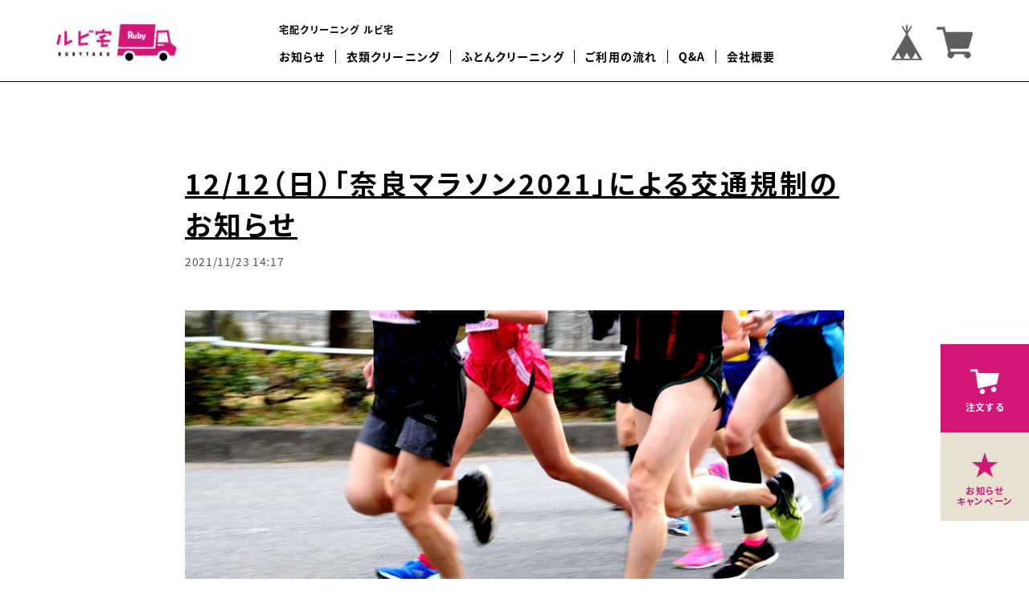

--- FILE ---
content_type: text/css
request_url: https://rubytaku.com/site/css/style.css
body_size: 107427
content:
@charset "UTF-8";

/*! normalize.css v8.0.1 | MIT License | github.com/necolas/normalize.css */html{line-height:1.15;-webkit-text-size-adjust:100%}body{margin:0}main{display:block}h1{font-size:2em;margin:.67em 0}hr{box-sizing:content-box;height:0;overflow:visible}pre{font-family:monospace,monospace;font-size:1em}a{background-color:transparent}abbr[title]{border-bottom:none;text-decoration:underline;-webkit-text-decoration:underline dotted;text-decoration:underline dotted}b,strong{font-weight:bolder}small{font-size:80%}img{border-style:none}button,input,optgroup,select,textarea{font-family:inherit;font-size:100%;line-height:1.15;margin:0}[type=button]::-moz-focus-inner,[type=reset]::-moz-focus-inner,[type=submit]::-moz-focus-inner,button::-moz-focus-inner{border-style:none;padding:0}[type=button]:-moz-focusring,[type=reset]:-moz-focusring,[type=submit]:-moz-focusring,button:-moz-focusring{outline:1px dotted ButtonText}fieldset{padding:.35em .75em .625em}legend{box-sizing:border-box;color:inherit;display:table;max-width:100%;padding:0;white-space:normal}progress{vertical-align:baseline}textarea{overflow:auto}[type=checkbox],[type=radio]{box-sizing:border-box;padding:0}[type=number]::-webkit-inner-spin-button,[type=number]::-webkit-outer-spin-button{height:auto}[type=search]{-webkit-appearance:textfield;outline-offset:-2px}[type=search]::-webkit-search-decoration{-webkit-appearance:none}::-webkit-file-upload-button{-webkit-appearance:button;font:inherit}details{display:block}summary{display:list-item}html{margin:0;padding:0}body{position:relative;min-width:320px;background-color:#fff;color:#000;-webkit-print-color-adjust:exact;word-wrap:break-word;-webkit-font-smoothing:subpixel-antialiased;-moz-osx-font-smoothing:auto;-webkit-font-kerning:normal;font-kerning:normal;font-feature-settings:"palt","kern";letter-spacing:.04em}body,button,input,select,textarea{font-family:noto-sans-cjk-jp,YuGothic,Yu Gothic Medium,Yu Gothic,Verdana,Meiryo,”Hiragino Kaku Gothic ProN”,“Hiragino Sans”,sans-serif;font-weight:400}address,blockquote,dl,fieldset,figure,h1,h2,h3,h4,h5,h6,hr,ol,p,pre,table,ul{margin-top:0;margin-bottom:0}p{line-height:1.7}dl,ol,ul{padding:0;line-height:1.7}ol,ul{list-style-position:inside}dd,dt{font-weight:400}dd{margin-left:0}table{width:100%;border-collapse:collapse;border-spacing:0}th{text-align:left}a{cursor:pointer;color:currentColor}a:hover{text-decoration:none}code,kbd,samp{font-family:monospace,monospace;font-size:1em}sub,sup{font-size:75%;line-height:0;position:relative;vertical-align:baseline}sub{bottom:-.25em}sup{top:-.5em}img{border:none;max-width:100%;height:auto;vertical-align:bottom;line-height:1}[data$=".svg"],[src$=".svg"]{width:100%}figure{margin:0}button,input{overflow:visible}button,select{text-transform:none}[type=button],[type=reset],[type=submit],button{-webkit-appearance:button}[hidden],template{display:none}.input{max-width:100%;box-sizing:border-box;padding:15px 24px;border:1px solid #eee;border-radius:0;background:#fff;font-size:3.413px}.input-xsmall{width:40%}.input:disabled{color:#757575}.js-form-check-error .input{border-color:#d21577}.textarea{box-sizing:border-box;display:block;width:100%;padding:15px 24px;border:1px solid #eee;border-radius:0;background:#fff;font-size:3.413px}.js-form-check-error .textarea{border-color:#d21577}.radio{visibility:hidden;position:absolute}.radio+span,.radioLever{position:relative;display:inline-flex;align-items:center;margin-right:10px;cursor:pointer;font-size:3.413px;line-height:2}.radio+span:before,.radioLever:before{-moz-osx-font-smoothing:grayscale;-webkit-font-smoothing:antialiased;display:inline-block;font-style:normal;font-feature-settings:normal;font-variant:normal;text-rendering:auto;line-height:1;font-family:Font Awesome\ 5 Pro;font-weight:900;font-display:auto;margin-right:8px;content:"\f111";color:#eee;font-weight:400;font-size:120%}.radio:checked+.radioLever:before,.radio:checked+span:before{-moz-osx-font-smoothing:grayscale;-webkit-font-smoothing:antialiased;display:inline-block;font-style:normal;font-feature-settings:normal;font-variant:normal;text-rendering:auto;line-height:1;font-family:Font Awesome\ 5 Pro;font-weight:900;font-display:auto;content:"\f192";font-size:120%;color:#000}.checkbox{visibility:hidden;position:absolute}.checkbox+span,.checkboxLever{position:relative;display:inline-flex;align-items:center;margin-right:10px;cursor:pointer;font-size:3.413px}.checkbox+span:before,.checkboxLever:before{-moz-osx-font-smoothing:grayscale;-webkit-font-smoothing:antialiased;display:inline-block;font-style:normal;font-feature-settings:normal;font-variant:normal;text-rendering:auto;line-height:1;font-family:Font Awesome\ 5 Pro;font-weight:900;font-display:auto;content:"\f0c8";margin-right:8px;color:#eee;font-weight:400;font-size:120%}.checkbox:checked+.checkboxLever:before,.checkbox:checked+span:before{-moz-osx-font-smoothing:grayscale;-webkit-font-smoothing:antialiased;display:inline-block;font-style:normal;font-feature-settings:normal;font-variant:normal;text-rendering:auto;line-height:1;font-family:Font Awesome\ 5 Pro;font-weight:900;font-display:auto;content:"\f14a";color:#000}.select-wrap{position:relative;display:inline-block}.select-wrap:after,.select-wrap:before{display:block;position:absolute;right:10px;width:0;height:0;border-style:solid;content:" "}.select-wrap:before{bottom:50%;margin-bottom:3px;border-width:0 3px 5px;border-color:transparent transparent #000}.select-wrap:after{top:50%;margin-top:3px;border-width:5px 3px 0;border-color:#000 transparent transparent}.mw_wp_form_confirm .select-wrap:after,.mw_wp_form_confirm .select-wrap:before{display:none}.select{width:100%;outline:none;text-indent:.01px;text-overflow:"";background:none transparent;vertical-align:middle;color:inherit;appearance:none;-webkit-appearance:none;-moz-appearance:none;padding:15px 35px 15px 24px;border:1px solid #eee;border-radius:0;background:#fff;font-size:3.413px}.js-form-check-error .select{border-color:#d21577}.select option{background-color:#fff;color:#000}.select::-ms-expand{display:none}.select:-moz-focusring{color:transparent;text-shadow:0 0 0 #828c9a}.js-form-error{margin-top:7px;color:#d21577}.fv-plugins-icon{width:calc(1em + 10px)}.fv-plugins-icon.js-form-icon-vaild:before{content:"\f00c"}.fv-plugins-icon.js-form-icon-invalid:before,.fv-plugins-icon.js-form-icon-vaild:before{-moz-osx-font-smoothing:grayscale;-webkit-font-smoothing:antialiased;display:inline-block;font-style:normal;font-feature-settings:normal;font-variant:normal;text-rendering:auto;line-height:1;font-family:Font Awesome\ 5 Pro;font-weight:900;font-display:auto;display:none!important;color:#000}.fv-plugins-icon.js-form-icon-invalid:before{content:"\f00d"}.fv-plugins-icon.js-form-icon-validating:before{-moz-osx-font-smoothing:grayscale;-webkit-font-smoothing:antialiased;display:inline-block;font-style:normal;font-feature-settings:normal;font-variant:normal;text-rendering:auto;line-height:1;font-family:Font Awesome\ 5 Pro;font-weight:900;font-display:auto;display:none!important;content:"\f021";color:#000}.ssf-Footer{box-sizing:content-box;padding:7.67vw 7.1vw 2.33vw;background:#d21577;color:#fff}.ssf-Fix{position:fixed;bottom:0;right:0;width:100vw}.ssf-Fix ul{display:flex;list-style-type:none}.ssf-Fix ul li{width:50%;font-weight:700}.ssf-Fix_Icon{display:none;font-size:10.667px}.ssf-Fix_Icon img{width:auto;height:1em}.ssf-Fix ul li a{display:block;padding-top:2.67vw;padding-bottom:2.67vw;font-size:10.667px;text-align:center;text-decoration:none;line-height:1.2}.ssf-Fix ul li a:before{content:"▶︎";transform:scaleX(.7);margin-right:.67vw}.ssf-Fix ul li a br{display:none}.ssf-Fix_Order a{background:#d21577;color:#fff}.ssf-Fix_Campagin a{background:#e6e1d1;color:#d21577}.ssf-Container{max-width:100%;margin-right:auto;margin-left:auto}.ssf-Copyright{margin-top:4vw;text-align:center}.ssf-Copyright span{display:inline-block;margin-left:.3em;margin-right:.3em}.ssf-Information_Logo{width:46.67vw;margin-bottom:4vw;margin-right:auto;margin-left:auto;text-align:center}.ssf-Information_Body{padding-top:4vw;border-top:1px solid;text-align:center}.ssf-Information_Heading{margin-bottom:2.67vw;font-size:12.8px;font-weight:700}.ssf-Information_Tel{width:59.13vw;margin-left:auto;margin-right:auto}.ssf-Information_Hour{margin-top:2vw;font-size:9.387px}.ssf-Links{margin-top:6.67vw}.ssf-Links_Items{list-style-type:none;text-align:center}.ssf-Links_Items li{display:inline-block}.ssf-Links_Items li+li:before{content:"/";margin-right:1em;margin-left:1em}.ssf-Links_Items li a{font-weight:700;text-decoration:none;font-size:10.24px}.ssh-Hamburger{display:flex;flex-direction:column;justify-content:center;align-items:center;flex:0 1 auto;width:28px;height:21px;z-index:3;text-decoration:none;color:#000}.ssh-Hamburger_BarWrapper{display:block;position:relative;width:100%;height:100%}.ssh-Hamburger_BarWrapper:after,.ssh-Hamburger_BarWrapper:before{box-sizing:content-box;content:" ";display:block;position:absolute;width:100%;height:2px;background:currentColor;transition:all .3s ease .3s,transform .4s cubic-bezier(.775,-.185,0,1.01) 0ms}.ssh-Hamburger_BarWrapper:before{top:0;left:0}.ssh-Hamburger_BarWrapper:after{bottom:0;left:0}.ssh-Hamburger_Bar{display:block;position:absolute;left:0;width:100%;top:calc(50% - 1px);height:2px;background:currentColor;transition:all .3s ease .3s,transform .4s cubic-bezier(.775,-.185,0,1.01) 0ms}.ssh-Header{box-sizing:border-box;position:-webkit-sticky;position:sticky;left:0;top:0;width:100%;padding:10px 5vw;background:#fff;border-bottom:1px solid;z-index:5}.ssh-Container{max-width:100%;margin-right:auto;margin-left:auto;display:flex;justify-content:space-between;align-items:center}.ssh-Logo{width:105px}.ssh-ShopName{font-size:12px;font-weight:700;letter-spacing:.1em}.ssh-Action{display:flex;align-items:center}.ssh-Action_Mail{display:none}.ssh-Action_Base ul{display:flex;align-items:center}.ssh-Action_Base ul li{list-style-type:none;width:28px}.ssh-Action_Base ul li+li{margin-left:10px}.ssh-Action_Menu{margin-left:13px}.ssh-Navigation{display:none}.ssh-Navigation_Items{list-style-type:none}.ssh-Navigation_Items>li{position:relative;display:flex;align-items:center;line-height:1.25}.ssh-Navigation_Items>li+li{margin-left:.8em;padding-left:.8em;border-left:1px solid}.ssh-Navigation_Dropdown{overflow:hidden;position:absolute;left:50%;top:100%;height:0;transform:translate(-50%);width:200px;z-index:-1;transition:opacity .3s ease;opacity:0;padding-top:12px}.ssh-Navigation_Items>li.is-active .ssh-Navigation_Dropdown{opacity:1;height:auto}.ssh-Navigation_DropdownList{background:#f5f5f5;padding:12px 20px 20px;list-style-type:none}.ssh-Navigation_Items li a{letter-spacing:.08em;font-weight:700;text-decoration:none}.ssn-Close{position:absolute;right:5vw;top:4vw;display:flex;flex-direction:column;justify-content:center;align-items:center;flex:0 1 auto;width:28px;height:21px;z-index:3;text-decoration:none;color:#000}.ssn-Close_Bar{display:block;position:relative;width:100%;height:100%}.ssn-Close_Bar:after,.ssn-Close_Bar:before{box-sizing:content-box;content:" ";display:block;position:absolute;width:100%;height:2px;background:currentColor;transition:all .3s ease .3s,transform .4s cubic-bezier(.775,-.185,0,1.01) 0ms}.ssn-Close_Bar:before{top:0;left:0}.ssn-Close_Bar:after{bottom:0;left:0}.ssn-Close_Bar:after,.ssn-Close_Bar:before{transform-origin:center center;transition:all .3s ease 0ms,transform .4s cubic-bezier(.775,-.185,0,1.01) .2s}.ssn-Close_Bar:before{top:calc(50% - 1px);transform:rotate(45deg)}.ssn-Close_Bar:after{bottom:calc(50% - 1px);transform:rotate(-45deg)}.ssn-Navigation{box-sizing:content-box;padding-right:7.1vw;padding-left:7.1vw;display:none;box-sizing:border-box;position:fixed;left:0;top:0;width:100%;height:100vh;background:#fff;padding-top:100px;z-index:6}.ssn-Navigation_Container{max-width:100%;margin-right:auto;margin-left:auto}.ssn-Navigation_Items{text-align:center}.ssn-Navigation_Item{list-style-type:none}.ssn-Navigation_Item+.ssn-Navigation_Item{margin-top:2vw}.ssn-Navigation_Item li+li{margin-top:2.67vw}.ssn-Navigation_Items li a{position:relative;display:inline-block;letter-spacing:.08em;font-weight:700;text-decoration:none;font-size:13.867px}.ssn-Navigation_Items li a.js-dropdown:after{content:" ";position:absolute;left:100%;top:50%;width:.5em;height:.5em;border-left:1px solid;border-bottom:1px solid;margin-left:2.67vw;transform:translateY(-50%) scaleY(.8) rotate(-45deg)}.ssn-Navigation_Items li a.js-dropdown.is-active:after{transform:translateX(50%) translateY(-100%) scaleY(.8) rotate(135deg);transform-origin:left bottom}.ssn-Navigation_DropdownList{display:none;margin-top:1.33vw}.ssp-Loading{position:fixed;z-index:101;top:0;left:0;width:100%;height:100%;background:#fff;transition:.45s cubic-bezier(.215,.61,.355,1)}.ssp-Loading[data-animation=false]{display:none}.ssp-Loading[data-progress=complete]{transition-delay:.2s;background:color(#fff alpha(.1))}.ssp-Loading_Progress{position:absolute;top:calc(50% - 65px);left:calc(50% - 65px);width:130px;height:130px;opacity:0;transition:.6s cubic-bezier(.215,.61,.355,1)}[data-progress=loading] .ssp-Loading_Progress{opacity:1}.ssp-Loading_Progress [data-progress=complete]{-webkit-filter:blur(6px);filter:blur(6px);transform:scale(.8);opacity:1}.ssp-Loading_Progress svg{width:100%;height:100%;transform:rotate(-90deg)}.ssp-Loading_Progress circle{stroke:#0f325f;stroke-width:2}.ssp-Loading_Percentage{display:flex;align-items:center;justify-content:center;position:absolute;width:100%;height:100%;top:0;color:#0f325f;font-size:2.4rem;font-weight:300;-moz-osx-font-smoothing:grayscale;-webkit-font-smoothing:antialiased;text-align:center;transform:scale(.85)}[data-progress=complete] .ssp-Loading_Percentage{transform:none;transition:color .6s,transform .6s cubic-bezier(.3,1.4,.7,1)}.sw-Button{-webkit-appearance:none;-moz-appearance:none;appearance:none;box-sizing:border-box;position:relative;display:inline-flex;justify-content:center;align-items:center;padding:8px 1em;border-radius:0;border:1px solid #8c8c8c;background:#8c8c8c;line-height:1.2;cursor:pointer;text-decoration:none!important;color:#fff;font-weight:400;font-family:noto-sans-cjk-jp,YuGothic,Yu Gothic Medium,Yu Gothic,Verdana,Meiryo,”Hiragino Kaku Gothic ProN”,“Hiragino Sans”,sans-serif;transition:all .2s ease}.sw-Button:hover{opacity:.8}.sw-Button:focus{outline:0}.sw-Button+.sw-Button{margin-left:20px}.sw-Button-outline{background:transparent!important;border-color:currentColor;color:#8c8c8c}.sw-Container,.sw-Container2,.sw-Heading{max-width:100%;margin-right:auto;margin-left:auto}.sw-Heading{margin-bottom:6.67vw;font-size:14.507px;color:#0f325f;font-weight:700;text-align:center;letter-spacing:.15em}.faq-FAQ_Paragraph p{line-height:2.1;font-size:10.24px}.sw-Heading2{margin-bottom:1em}*+.sw-Heading2{margin-top:1.5em}.sw-Heading2_Title{margin-bottom:.8em;color:#0f325f;font-size:4.267px;line-height:1.4;font-weight:700}.sw-Paragraph-pc{display:none}.sw-Paragraph p+p{margin-top:1em}.sw-Section{box-sizing:content-box;padding:12.67vw 7.1vw}.sw-Section-bg1{background:#f5f5f5}.sw-Section2{box-sizing:content-box;padding-right:7.1vw;padding-left:7.1vw}.sw-Line{display:inline-block}body#shopTopPage-top{padding-top:141.33vw}.u-color-pink{color:#d21577}.u-no-list>li{list-style-type:none;padding-left:1em!important;text-indent:-1em!important}.js-switch-page{min-height:80vh}.js-switch-page>*{display:none}a{-webkit-font-smoothing:antialiased;transition-duration:.3s}.boxRight{float:right!important}#i18{z-index:2005;left:10px;position:fixed;top:10px}#i18 .lang{float:left;margin:0 5px 0 0;position:relative}#i18 .lang:before{background:url(https://thebase.in/img/shop/arrow.gif) no-repeat;background-size:10px 7px;content:"";height:7px;position:absolute;right:13px;top:12px;width:10px}#i18 .currency{float:left;position:relative}#i18 .currency:before{background:url(https://thebase.in/img/shop/arrow.gif) no-repeat;background-size:10px 7px;content:"";height:7px;position:absolute;right:13px;top:12px;width:10px}#i18 select{-webkit-appearance:none;-moz-appearance:none;appearance:none;background-color:#fff;border:1px solid #ccc;border-radius:2px;color:#000;cursor:pointer;font-family:inherit;font-size:11px;line-height:18px;min-width:inherit;padding:5px 25px 5px 10px;vertical-align:middle}#law,#privacy{max-width:100%;margin-right:auto;margin-left:auto;padding-top:12.67vw;padding-bottom:12.67vw;font-size:10.24px}#law h2,#privacy h2{margin-bottom:6.67vw;font-size:14.507px;color:#0f325f;font-weight:700;text-align:center;letter-spacing:.15em}#privacy dt,#privacy h3{font-weight:700;margin:15px 0 8px}#privacy .privacy_intro{margin:0 0 20px}#privacy ul{list-style-type:none}#law h3{font-weight:700;margin:20px 0 5px}#law .atobaraiTerm{margin:20px 0}#law .atobaraiTerm .atobaraiTerm__title{margin-bottom:8px}#law .atobaraiTerm .atobaraiTerm__body{padding-left:20px}#law .atobaraiTerm p{font-size:100%;line-height:1.5;margin:0 0 10px}.itemCb #cboxPrevious{background:url(https://thebase.in/i/controls.png) no-repeat 0 0;left:0}.itemCb #cboxNext,.itemCb #cboxPrevious{bottom:0;height:20px;overflow:visible;text-indent:-9999px;width:20px}.itemCb #cboxNext{background:url(https://thebase.in/i/controls.png) no-repeat -22px 0;left:30px!important}.itemCb #cboxClose{background:url(https://thebase.in/i/controls.png) no-repeat -52px 0;height:20px;overflow:visible;text-indent:-9999px;width:20px}.itemCb #cboxContent button{border:none}.itemCb:focus,a.cboxElement:focus{outline:none}.clearfix{zoom:1}.clearfix:after{clear:both;content:"";display:block}.show{display:block!important}.hide{display:none!important}.overlayBackground{background-color:rgba(0,0,0,.5);cursor:pointer;display:none;height:100%;left:0;overflow:hidden;position:fixed;top:0;width:100%;z-index:9999}@font-face{font-family:baseicon;font-style:normal;font-weight:400;src:url(https://static.thebase.in/font/v1/baseicon.eot?317xhh=);src:url(https://static.thebase.in/font/v1/baseicon.eot?317xhh=#iefix) format("embedded-opentype"),url(https://static.thebase.in/font/v1/baseicon.ttf?317xhh=) format("truetype"),url(https://static.thebase.in/font/v1/baseicon.woff?317xhh=) format("woff"),url(https://static.thebase.in/font/v1/baseicon.svg?317xhh=#baseicon) format("svg")}@font-face{font-family:shopicon;font-style:normal;font-weight:400;src:url(https://static.thebase.in/font/v1/shopicon.eot?317xhh=);src:url(https://static.thebase.in/font/v1/shopicon.eot?317xhh=#iefix) format("embedded-opentype"),url(https://static.thebase.in/font/v1/shopicon.ttf?317xhh=) format("truetype"),url(https://static.thebase.in/font/v1/shopicon.woff?317xhh=) format("woff"),url(https://static.thebase.in/font/v1/shopicon.svg?317xhh=#baseicon) format("svg")}[class*=" icon-"],[class^=icon-]{font-family:baseicon!important;-webkit-font-smoothing:antialiased;-moz-osx-font-smoothing:grayscale;font-style:normal;font-feature-settings:normal;font-variant:normal;font-weight:400;line-height:1;speak:none;text-transform:none}.icon-cart:before{content:"\e900"}.icon-search:before{content:"\e912"}.icon-information:before{content:"\e919"}.icon-tipi:before{content:"\e922"}.icon-pin:before{content:"\e929"}#reportBtn a.cboxElement button{cursor:pointer}#fixedHeader ul li{float:left}#fixedHeader li.topRightNavLi a{background-color:#fff;border-radius:5px;box-shadow:0 1px 0 2px hsla(0,0%,58.8%,.4);display:block;-webkit-font-smoothing:antialiased;margin:1px 0 0;padding:5px 15px;transition-duration:.2s}#fixedHeader li.topRightNavLi a:hover{box-shadow:0 0 0 1px hsla(0,0%,58.8%,.2);padding:6px 15px 4px}#fixedHeader li.topRightNavLi.base{margin:0 10px 0 0}body.shop .wrapper{margin:0 auto 60px;padding:0 10px}body.shop #mainHeader{margin:0 auto 34px}body.shop #fixedHeader{padding:5px 10px;position:fixed;right:0;top:0}.titleForSearchResult{font-size:14px;font-weight:400;margin:-20px auto 0;padding:0 0 30px;text-align:center;width:100%}.pinnedBlog{padding:0 0 34px}.pinnedBlog .pinnedBlog_title{font-size:12px;text-align:center}.pinnedBlog .pinnedBlog_title:before{content:"\e919";font-family:shopicon;padding:0 5px 0 0}.pinnedBlog .pinnedBlog_title a{color:inherit;display:inline}.publish_date.blog_pinned:before{content:"\e929";font-family:shopicon;padding:0 2px 0 0}#mainContent ul{list-style-type:none}#mainContent a{text-decoration:none}body#shopTopPage .item .itemTitle{margin-top:2vw}body#shopTopPage .item a .itemTitle h2{display:block;font-weight:700;text-overflow:ellipsis;font-size:8.533px}body#shopTopPage .item .itemImg{box-sizing:border-box;-webkit-font-smoothing:antialiased;margin:auto;overflow:hidden;vertical-align:middle}body#shopTopPage .item .itemImg a{display:block;position:relative}body#shopTopPage .item .itemImg a:before{content:"";display:block;padding-top:100%}body#shopTopPage .item .itemImg img.image-resize{position:absolute;top:0;left:0;right:0;bottom:0;width:100%;height:100%;-o-object-fit:contain;object-fit:contain}body#shopTopPage .item .itemImg a .soldout_cover{display:flex;align-items:center;justify-content:center;background-color:hsla(0,0%,100%,.9);bottom:0;filter:alpha(opacity=80);left:0;opacity:.8;position:absolute;right:0;top:0;zoom:1}body#shopTopPage .item .itemImg a .soldout_cover p{color:#ed4242;font-size:22px;font-weight:700;text-align:center}body#shopTopPage .item .itemDetail .itemPrice{font-size:8.533px}body#shopTopPage .item .itemDetail .discountPrice{color:#e75c5c;margin:0}body#shopTopPage .item .itemDetail .discountPrice__ratio{border:1px solid #e75c5c;display:inline-block;font-size:10px;font-weight:700;line-height:18px;margin-right:5px;padding:0 5px}body#shopTopPage .item .itemDetail .discountPrice__calcPrice{font-size:10px;font-weight:700;letter-spacing:1px;line-height:1.8;white-space:nowrap}body#shopTopPage .item .comingSoon{color:#11beae;font-size:14px;margin-top:8px}body#shopTopPage .item .community,body#shopTopPage .item .lottery,body#shopTopPage .item .preOrder,body#shopTopPage .item .takeout{border:1px solid #252525;border-radius:2px;color:#252525;display:inline-block;font-size:10px;font-weight:700;padding:2px 6px;margin-top:6px}body#shopTopPage .item .community{background-color:#f2bb31;border:1px solid #f2bb31;color:#fff}body#shopDetailPage #mainContent{background-color:#fff;margin-bottom:50px;position:relative;z-index:1}body#shopDetailPage .itemImg{display:flex;height:calc(100vw - 80px)}body#shopDetailPage .itemImgSlide{flex:1}body#shopDetailPage #slideImg .imgBox{border-radius:10px;text-align:center}body#shopDetailPage #slideImg .imgBox img{width:100%;vertical-align:middle}body#shopDetailPage #slideImg .imgBox img.label_image{width:auto}body#shopDetailPage #slideImgPager{float:left;overflow:hidden;padding:0 0 0 10px;width:64px}body#shopDetailPage #slideImgPager li+li{margin-top:10px}body#shopDetailPage #slideImgPager .smallImgBox{height:64px;line-height:64px;text-align:center;width:64px}body#shopDetailPage #slideImgPager .smallImgBox img{max-height:64px;max-width:64px;vertical-align:middle}body#shopDetailPage #slideImgPager .mCSB_inside>.mCSB_container{margin:0}body#shopDetailPage #mainContent .purchase{border-bottom:1px dotted #000;border-top:1px dotted #000;box-sizing:border-box}body#shopDetailPage header h1.itemTitle{margin-bottom:6.67vw;font-size:14.507px;color:#0f325f;font-weight:700;text-align:center;letter-spacing:.15em}body#shopDetailPage #purchase_form{color:#000;margin-bottom:35px}body#shopDetailPage #purchase_form select{cursor:pointer}body#shopDetailPage #purchase_form #purchaseSelect{margin:0}body#shopDetailPage #purchase_form .purchaseElement{margin:5px 0 15px;overflow:hidden}body#shopDetailPage #purchase_form input,body#shopDetailPage #purchase_form select{width:100%;display:block;box-sizing:border-box;overflow:hidden;text-overflow:ellipsis;white-space:nowrap;word-wrap:normal}body#shopDetailPage #purchase_form #itemSelect input::-moz-placeholder{font-size:14px;color:#ccc}body#shopDetailPage #purchase_form #itemSelect input:-ms-input-placeholder{font-size:14px;color:#ccc}body#shopDetailPage #purchase_form #itemSelect input::-ms-input-placeholder{font-size:14px;color:#ccc}body#shopDetailPage #purchase_form #itemSelect input::placeholder{font-size:14px;color:#ccc}body#shopDetailPage #purchase_form label{font-size:14px;margin:16px 0 8px;line-height:1em;display:block}body#shopDetailPage #purchase_form .itemOption__caption{font-size:12px;margin:8px 0;line-height:1.5em;display:block}body#shopDetailPage #purchase_form .itemOption__bottomCaptionBlock{overflow:hidden}body#shopDetailPage #purchase_form .itemOption__caption--error{float:left;font-size:12px;line-height:1em;display:block;color:#f07f7f;transform-style:preserve-3d}body#shopDetailPage #purchase_form .itemOption__count{float:right;font-size:12px;line-height:1em;display:block;color:#777}body#shopDetailPage #purchase_form .itemOption__count--error{color:#f07f7f}body#shopDetailPage #purchase_form #itemSelect .itemOption__input[data-dirty=true][data-has-error=true]{border:1px solid #f07f7f}body#shopDetailPage #purchase_form #amountSelect{width:auto;max-width:375px}body#shopDetailPage #purchase_form .purchaseElement label{color:#000;font-size:14px;margin-right:10px}body#shopDetailPage .report{text-align:left}body#shopDetailPage .report a{color:#aaa;display:block;font-size:11px;margin-right:15px;padding-top:3px;text-align:right}body#shopDetailPage .report a:hover{text-decoration:underline}body#shopDetailPage .itemPrice h2{color:#262626;font-size:24px;font-weight:400;letter-spacing:1px;margin:30px 0;text-align:left}body#shopDetailPage .itemPrice .discountPrice__default{color:#666;display:inline-block;font-size:16px;line-height:20px;margin-right:10px;text-decoration:line-through;vertical-align:top}body#shopDetailPage .itemPrice .discountPrice__ratio{border:1px solid #e75c5c;color:#e75c5c;display:inline-block;font-size:12px;font-weight:700;line-height:18px;padding:0 5px;vertical-align:top}body#shopDetailPage .itemPrice .discountPrice__calcPrice{color:#e75c5c;display:block;font-weight:700;line-height:1.3;padding:10px 0 0}body#shopDetailPage .purchase .itemPrice_soldout{margin-top:25px}body#shopDetailPage .purchase .itemPrice_soldout h2{display:block;margin:0;text-decoration:line-through}body#shopDetailPage .purchase .itemPrice_soldout>span{color:#ed4242;display:block;font-size:16px;margin-bottom:20px}body#shopDetailPage .purchase .comingSoon{color:#11beae;font-size:19px;margin:0 0 20px}body#shopDetailPage .community,body#shopDetailPage .lottery,body#shopDetailPage .preOrder,body#shopDetailPage .takeout{margin:16px 0}body#shopDetailPage .lottery__label,body#shopDetailPage .preOrder__label,body#shopDetailPage .takeout__label{border:1px solid #252525;border-radius:2px;color:#252525;display:inline-block;font-size:12px;font-weight:700;padding:4px 6px;margin:0 0 4px}body#shopDetailPage .lottery__data,body#shopDetailPage .preOrder__data{font-size:12px;color:#252525}body#shopDetailPage .takeout .takeout__data{font-size:12px;margin-top:4px;display:block}body#shopDetailPage .lottery>*{margin-bottom:8px}body#shopDetailPage #itemAttention{color:#868686;font-size:11px;line-height:1.5em;margin-bottom:25px}body#shopDetailPage #itemAttention .attention a{color:#868686}body#shopDetailPage #itemAttention .attention a:hover{text-decoration:underline}body#shopDetailPage #itemAttention .attention.deliveryShortestDay{box-sizing:border-box;border:1px solid #11beae;border-radius:2px;color:#11beae;display:inline-block;font-size:10px;font-weight:700;margin-bottom:25px;padding:5px;width:100%;text-align:center}body#shopDetailPage #itemAttention .attention.free{font-weight:700}body#shopDetailPage #itemAttention .attention.free .free__text{color:#11beae;font-weight:700}body#shopDetailPage #itemAttention .takeout__text{color:#252525;cursor:pointer;font-weight:700;margin:0 3px;text-decoration:underline}body#shopDetailPage #itemAttention .attention.salesPeriod--term{background:#ceefeb;border:1px solid #11beae;color:#11beae;font-size:13px;font-weight:700;line-height:1.7;margin-bottom:36px;padding:10px}body#shopDetailPage #itemAttention .attention.salesPeriod--willStart{background:#ceefeb;border:1px solid #11beae;color:#11beae;font-size:13px;font-weight:700;line-height:1.7;margin-bottom:30px;padding:10px;text-align:center}body#shopDetailPage #itemAttention .attention.salesPeriod--finish{border:1px solid #999;color:#999;font-size:13px;font-weight:700;line-height:1.7;margin-bottom:36px;padding:10px;text-align:center}body#shopDetailPage .itemDescription{margin:60px 7px 24px 0;font-size:11.733px}body#shopDetailPage .itemDescription p{line-height:24px}body.shop #embedded-tag{font-size:14px;letter-spacing:1px;line-height:24px;padding:20px 0 0}body#shopDetailPage #embedded-tag p{color:#000;margin:0 0 5px}body#shopDetailPage #embedded-tag textarea{border:1px solid #e2e2e2;border-radius:5px;color:#838383;padding:5px;width:100%}body#shopDetailPage #purchase_form .purchaseButton{margin:30px 0 0;text-align:center}body#shopDetailPage #purchase_form .purchaseButton .purchaseButton__btn{background:#000;border:none;box-sizing:border-box;color:#fff;cursor:pointer;display:block;font-size:12px;font-weight:700;outline:none;padding:14px 0;text-align:center;text-decoration:none;transition-duration:.2s;width:100%}body#shopDetailPage #purchase_form .purchaseButton .purchaseButton__btn.purchaseButton__btn--outOfStock{color:#fff;background:#888}body#shopDetailPage #purchase_form .purchaseButton .purchaseButton__btn:hover{cursor:pointer;opacity:.7}body#shopDetailPage #purchase_form .purchaseButton .purchaseButton__btn.purchaseButton__btn--comingSoonStay:disabled{cursor:not-allowed;opacity:1}body#shopDetailPage #purchase_form .purchaseButton .purchaseButton__btn.purchaseButton__btn--comingSoonStay{background:#eee;color:#999;cursor:not-allowed;opacity:1}body#shopDetailPage #purchase_form .purchaseButton .purchaseButton__btn.purchaseButton__btn--notApplying:disabled{cursor:not-allowed;opacity:1}body#shopDetailPage #purchase_form .purchaseButton .purchaseButton__btn--disabled,body#shopDetailPage #purchase_form .purchaseButton .purchaseButton__btn:disabled{background:#eee;color:#999;cursor:not-allowed;opacity:1}body#shopDetailPage #purchase_form .purchaseButton .purchaseButton__btn--disabled:hover,body#shopDetailPage #purchase_form .purchaseButton .purchaseButton__btn:disabled:hover{opacity:1}body#shopDetailPage .shareButtons{display:flex}body#shopDetailPage .shareButtons>div{margin-right:4px}body#shopDetailPage #mainContent{max-width:100%;margin-right:auto;margin-left:auto;padding-top:12.67vw;padding-bottom:12.67vw}#widget{margin:0!important}#reportBtn{padding-bottom:20px}#twitter-widget-0,#twitter-widget-1{width:75px}body.shop #mainFooter .footerMenu li .fb-like{margin-top:-5px}.main{background:#fff;height:auto;margin:0 auto;text-align:left;width:960px}.main #about{color:#535353;margin:0 auto;padding:85px 0;width:820px}.main #about h2{color:#000;font-size:18px;letter-spacing:3px;margin-bottom:24px;text-align:left;text-transform:uppercase}.main #about h3{font-size:28px}.main #about p{font-size:14px;line-height:1.6em}.main #about .social{margin:40px 0 0;text-align:center;width:100%}.main #about .social>ul{display:inline-block;list-style-type:none}.main #about .social ul li{float:left;margin-right:15px}.main #about .social ul li:last-child{margin-right:0}body.shop #mainFooter .footerMenu ul .social_btn{float:right;width:215px}body.shop #mainFooter .footerMenu ul .social_btn li{margin:0}body.shop #mainFooter .footerMenu ul .social_btn li.twitter{margin:-5px 0 0}.inquirySection{padding-top:12.67vw;padding-bottom:12.67vw}.inquirySection h1{margin-bottom:6.67vw;font-size:14.507px;color:#0f325f;font-weight:700;text-align:center;letter-spacing:.15em;text-transform:uppercase}.inquirySection p{color:#000;font-size:10.24px;text-align:center}.inquirySection form{width:100%}.inquirySection dl{text-align:left}.inquirySection dl dt{color:#000;font-size:16px;line-height:16px;margin-bottom:10px}.inquirySection dl dt span{color:#fb7c8a;font-size:11px;line-height:11px;margin-left:5px;vertical-align:baseline}.inquirySection dl dd{margin-bottom:20px}.inquirySection dl dd input{padding:5px 10px}.inquirySection dl dd input,.inquirySection dl dd textarea{box-sizing:border-box;border:1px solid #c4c4c4;border-radius:5px;width:100%}.inquirySection dl dd textarea{height:135px;padding:10px}@-moz-document url-prefix(){.inquirySection dl dd textarea{font-size:11px}}.inquirySection .control-panel input#buttonLeave{background-color:#000;border:none;color:#ccc;display:inherit;font-size:12px;-webkit-font-smoothing:antialiased;font-weight:700;letter-spacing:5px;margin:55px auto 0;padding:14px 0;transition-duration:.2s;transition-timing-function:ease-in-out;width:290px}.inquirySection .control-panel input#buttonLeave:hover{cursor:pointer;-ms-filter:"alpha(opacity=70)";filter:alpha(opacity=70);-moz-opacity:.7;-khtml-opacity:.7;opacity:.7}#inquiryConfirmSection p{color:#000;font-size:13px;line-height:13px}#inquiryConfirmSection dd{font-size:12px;padding-left:15px}#inquiryCompleteSection p{line-height:1.4em;margin:30px 0 0}#inquiryCompleteSection a{background-color:#000;color:#ccc;display:block;font-size:12px;-webkit-font-smoothing:antialiased;font-weight:700;letter-spacing:5px;margin:35px auto 0;padding:14px 0;text-align:center;transition-duration:.2s;transition-timing-function:ease-in-out;width:290px}#inquiryCompleteSection a:hover{-ms-filter:"alpha(opacity=70)";filter:alpha(opacity=70);-moz-opacity:.7;-khtml-opacity:.7;opacity:.7}.template #category-menu{display:block}.template #category-menu span{cursor:pointer}.template #category-menu .category-list{display:none}.template #category-menu:hover .category-list{display:block;padding:20px 0 0;position:absolute;z-index:9999}.template #category-menu .category-list ul{background-color:#fff;border:1px solid #ccc;border-radius:5px;box-shadow:0 1px 3px #646464;cursor:pointer;margin:0;max-width:250px;padding:10px}.template #category-menu .category-list ul li{border:none;float:none;height:auto;line-height:26px;margin:0;padding:0;position:relative;text-align:left;width:100%}.template #category-menu .category-list ul li a{display:inline;font-size:12px;font-weight:400;letter-spacing:1px;line-height:18px;white-space:nowrap}.template #category-menu .category-list ul li a:hover{border-bottom:none;text-decoration:underline}body.shop #shopHeader nav ul#appsItemCategoryTag{display:block}body.template #category-menu span{display:block;-webkit-font-smoothing:antialiased;padding:10px;text-transform:uppercase;transition-duration:.3s}body.template #category-menu:hover .category-list ul{border:inherit;border-radius:inherit;padding:0}body.template #category-menu:hover .category-list ul li:before{padding-top:15px}body.template #category-menu:hover .category-list ul li:after{padding-bottom:15px}body.template #category-menu:hover .category-list ul li:hover{background-color:#b3b3b3;border-bottom:none;height:auto}body.template #category-menu:hover .category-list ul li a{display:block;margin:0;max-width:250px;overflow:hidden;padding:10px 20px;text-overflow:ellipsis;white-space:nowrap}body.template #category-menu:hover .category-list ul li a:hover{text-decoration:none}.template #category-menu .appsItemCategoryTag_child .appsItemCategoryTag_lowerchild{display:none}.childCategoryList01{padding:17px 0 0;text-align:center}.childCategoryList01_child{display:inline-block;font-size:14px;letter-spacing:-.4em}.childCategoryList01_link{display:inline-block;letter-spacing:normal;line-height:2;padding:0 15px}.childCategoryList01_link:hover{text-decoration:underline}body.template .etc-menu span{display:block;-webkit-font-smoothing:antialiased;text-transform:uppercase;transition-duration:.3s}#appsItemDetailCustom #appsItemDetailCustomTag .appsItemDetailCustomTag_description{font-size:13px}#shopDetailPage .purchaseElement{visibility:hidden;position:absolute}.bnr-cam-send{margin:4em auto}.rubytaku-shop:before{content:">";padding:0 0 0 .1em}.js-viewport-children>*>*,.js-viewport>*{transform:translate3d(0,150px,0);transition:2.8s cubic-bezier(.14,1,.34,1);transition-property:transform,opacity}.js-viewport-children>*>*,.js-viewport.viewed>*,.js-viewport>*{-webkit-backface-visibility:hidden;backface-visibility:hidden;opacity:1}.js-viewport.viewed>*{transform:translateZ(0)}.js-viewport-children>.viewed>*{opacity:1;transform:translateZ(0)}.js-viewport-children>:nth-child(0)>*{transition-delay:0s}.js-viewport-children>:first-child>*{transition-delay:.2s}.js-viewport-children>:nth-child(2)>*{transition-delay:.4s}.js-viewport-children>:nth-child(3)>*{transition-delay:.6s}.js-viewport-children>:nth-child(4)>*{transition-delay:.8s}.js-viewport-children>:nth-child(5)>*{transition-delay:1s}.js-viewport-children>:nth-child(6)>*{transition-delay:1.2s}.js-viewport-children>:nth-child(7)>*{transition-delay:1.4s}.js-viewport-children>:nth-child(8)>*{transition-delay:1.6s}.js-viewport-children>:nth-child(9)>*{transition-delay:1.8s}.js-viewport-children>:nth-child(10)>*{transition-delay:2s}.js-viewport-children>:nth-child(11)>*{transition-delay:2.2s}.js-viewport-children>:nth-child(12)>*{transition-delay:2.4s}.js-viewport-children>:nth-child(13)>*{transition-delay:2.6s}.js-viewport-children>:nth-child(14)>*{transition-delay:2.8s}.js-viewport-children>:nth-child(15)>*{transition-delay:3s}.js-viewport-children>:nth-child(16)>*{transition-delay:3.2s}.js-viewport-children>:nth-child(17)>*{transition-delay:3.4s}.js-viewport-children>:nth-child(18)>*{transition-delay:3.6s}.js-viewport-children>:nth-child(19)>*{transition-delay:3.8s}.js-viewport-children>:nth-child(20)>*{transition-delay:4s}.js-viewport-children.no-delay>:first-child>*,.js-viewport-children.no-delay>:nth-child(0)>*,.js-viewport-children.no-delay>:nth-child(2)>*,.js-viewport-children.no-delay>:nth-child(3)>*,.js-viewport-children.no-delay>:nth-child(4)>*,.js-viewport-children.no-delay>:nth-child(5)>*,.js-viewport-children.no-delay>:nth-child(6)>*,.js-viewport-children.no-delay>:nth-child(7)>*,.js-viewport-children.no-delay>:nth-child(8)>*,.js-viewport-children.no-delay>:nth-child(9)>*,.js-viewport-children.no-delay>:nth-child(10)>*,.js-viewport-children.no-delay>:nth-child(11)>*,.js-viewport-children.no-delay>:nth-child(12)>*,.js-viewport-children.no-delay>:nth-child(13)>*,.js-viewport-children.no-delay>:nth-child(14)>*,.js-viewport-children.no-delay>:nth-child(15)>*,.js-viewport-children.no-delay>:nth-child(16)>*,.js-viewport-children.no-delay>:nth-child(17)>*,.js-viewport-children.no-delay>:nth-child(18)>*,.js-viewport-children.no-delay>:nth-child(19)>*,.js-viewport-children.no-delay>:nth-child(20)>*{transition-delay:0s}.category-List_Heading{max-width:100%;margin-right:auto;margin-left:auto;margin-bottom:3.33vw;font-size:14.507px;letter-spacing:.15em;color:#0f325f;text-align:center}.category-List_Items{display:grid;grid-template-rows:auto;grid-template-columns:repeat(2,1fr);grid-gap:8vw 2.53vw}.category-List_Items a{text-decoration:none}.category-List_Items ul{list-style-type:none}.cf-Delivery{margin-top:13.33vw}.cf-Delivery_Heading{max-width:100%;margin-right:auto;margin-left:auto;margin-bottom:3.33vw;padding-top:1.33vw;padding-bottom:1.33vw;border-top:1px solid;border-bottom:1px solid;font-size:13.653px;color:#0f325f;text-align:center;letter-spacing:.15em}.cf-Delivery_Point{list-style-type:none;letter-spacing:.1em}.cf-Delivery_Point li{font-size:12.8px;color:#0f325f;font-weight:700;padding-left:1em;text-indent:-1em}.cf-Delivery_Note{margin-top:2.67vw;list-style-type:none;font-size:9.387px}.cf-Delivery_Note li{padding-left:1em;text-indent:-1em}.cf-Delivery_Schedule{margin-top:4vw}.cf-Delivery_Attention{margin-top:12vw}.cf-Flow{padding-bottom:0!important}.cf-Flow_Anchor{display:flex;justify-content:center;list-style-type:none}.cf-Flow_Anchor li{width:41.33vw;margin-left:2vw;margin-right:2vw}.cf-Flow_Anchor li a{display:flex;align-items:center;justify-content:center;box-sizing:border-box;height:13.33vw;background:#0f325f;padding-top:1.33vw;padding-bottom:1.33vw;color:#fff;text-decoration:none;font-size:10.453px;letter-spacing:.1em;text-align:center;font-weight:700}.cf-Hokan{position:relative}.cf-Hokan:before{content:" ";position:absolute;width:100%;height:2px;max-width:100%;margin-right:auto;margin-left:auto;left:50%;top:0;transform:translateX(-50%);background:#0f325f}.doc-Breadcrumbs{padding-top:5px;padding-bottom:5px}.doc-Breadcrumbs_Container{max-width:100%;margin-right:auto;margin-left:auto;box-sizing:content-box;padding-right:7.1vw;padding-left:7.1vw}.doc-Breadcrumbs_Items{margin-left:0;list-style-type:none;font-size:100%}.doc-Breadcrumbs_Item{position:relative;display:inline-block;padding-left:0!important;color:#000;font-size:90%}.doc-Breadcrumbs_Item:first-child:before{display:none}.doc-Breadcrumbs_Item:not(:first-child):before{-moz-osx-font-smoothing:grayscale;-webkit-font-smoothing:antialiased;display:inline-block;font-style:normal;font-feature-settings:normal;font-variant:normal;text-rendering:auto;line-height:1;font-family:Font Awesome\ 5 Pro;font-weight:900;font-display:auto;content:"\f105";color:#000;font-weight:500;width:auto;margin-right:5px;margin-left:5px}.doc-Breadcrumbs_Item>a,.doc-Breadcrumbs_Item>a:hover{color:#000}.doc-Data_Group{position:relative;padding-top:20px;padding-bottom:20px}.doc-Data_Group:first-child:before{top:0}.doc-Data_Group:after,.doc-Data_Group:first-child:before{content:" ";display:block;position:absolute;left:0;width:100%;height:3px;background:linear-gradient(90deg,#eee,#eee 15%,#f6f6f6 0,#f6f6f6)}.doc-Data_Group:after{bottom:0}.doc-Data_Key{margin-bottom:.5em;font-weight:700;line-height:1.7}.doc-Data_KeySmall{font-weight:400;font-size:2.56px}.doc-Data_Value{line-height:1.7}.doc-Flow_Items{list-style-type:none}.doc-Flow_Item{position:relative}.doc-Flow_Item+.doc-Flow_Item{margin-top:10.33vw}.doc-Flow_Item+.doc-Flow_Item:after{content:"▼";display:flex;align-items:center;justify-content:center;position:absolute;left:50%;bottom:100%;transform:translateX(-50%) scaleY(.7);height:10.33vw;font-size:16.213px;line-height:1;color:#0f325f}.doc-FlowUnit{display:flex;align-items:center;justify-content:space-between;padding-left:5.87vw;padding-right:5.87vw;background:#f5f5f5}.doc-FlowUnit_Body{box-sizing:border-box;position:relative;padding-bottom:5.33vw}.doc-FlowUnit_Head{box-sizing:border-box;display:flex;align-items:center;height:23.07vw;margin-bottom:3.33vw;padding-top:1.33vw;padding-right:26.6vw;color:#0f325f;font-weight:700}.doc-FlowUnit_Number{margin-right:3.33vw;font-size:29.867px;font-family:Helvetica Neue,Helvetica}.doc-FlowUnit_Heading{font-size:13.653px;line-height:1.37}.doc-FlowUnit_PostContent{font-size:10.24px}.doc-FlowUnit_Image{position:absolute;right:0;top:0;width:26.6vw;height:23.07vw}.doc-FlowUnit_Image img{width:100%;height:100%;-o-object-fit:cover;object-fit:cover}.doc-Flow_More{margin-top:2vw;font-size:10.24px;font-weight:700;color:#0f325f}.doc-FlowUnit_Attention{margin-top:2.67vw;font-size:9.387px;line-height:1.5}.doc-Flow_Freedial{margin-top:4.67vw}.doc-Flow_FreedialHeading{margin-bottom:2vw;font-weight:700;font-size:11.093px;color:#0f325f}.doc-Flow_FreedialNumber{font-size:0}.doc-Flow_FreedialHour{font-size:8.533px}.doc-PostContent,.mce-content-body{overflow:hidden}.doc-PostContent>:first-child,.mce-content-body>:first-child{margin-top:0!important}.doc-PostContent h2,.mce-content-body h2{margin-top:1.8em;margin-bottom:.9em;color:#0f325f;font-size:5.12px;font-weight:700;line-height:1.59}.doc-PostContent h2:first-child,.mce-content-body h2:first-child{margin-top:0}.doc-PostContent h3,.mce-content-body h3{margin-top:1.5em;margin-bottom:.8em;color:#0f325f;font-size:4.267px;font-weight:700;line-height:1.4}.doc-PostContent h3:first-child,.mce-content-body h3:first-child{margin-top:0}.doc-PostContent h4,.mce-content-body h4{margin-top:2em;margin-bottom:.8em;font-size:3.413px;font-weight:700}.doc-PostContent h4:first-child,.mce-content-body h4:first-child{margin-top:0}.doc-PostContent *+p,.mce-content-body *+p{margin-top:1.5em}.doc-PostContent strong,.mce-content-body strong{font-weight:700}.doc-PostContent em,.mce-content-body em{font-style:italic}.doc-PostContent blockquote,.mce-content-body blockquote{display:block;position:relative;margin:20px 0;padding:20px 20px 20px 65px;background:#ededed;line-height:1.5}.doc-PostContent blockquote:before,.mce-content-body blockquote:before{content:"“";position:absolute;left:10px;top:10px;font-size:80px;font-weight:700;color:#fff;line-height:1}.doc-PostContent blockquote p,.mce-content-body blockquote p{margin-top:0!important}.doc-PostContent dl,.mce-content-body dl{margin:30px 0}.doc-PostContent dl>dt,.mce-content-body dl>dt{font-weight:700}.doc-PostContent dl>dd,.mce-content-body dl>dd{position:relative}.doc-PostContent ol,.doc-PostContent ul,.mce-content-body ol,.mce-content-body ul{margin-top:20px;margin-bottom:20px}.doc-PostContent ol,.mce-content-body ol{counter-reset:foo;display:table}.doc-PostContent ol>li,.mce-content-body ol>li{counter-increment:foo;display:table-row}.doc-PostContent ol>li:before,.mce-content-body ol>li:before{content:counter(foo) ".";display:table-cell;text-align:right}.doc-PostContent ul,.mce-content-body ul{list-style-position:outside;padding-left:1.2em}.doc-PostContent table,.mce-content-body table{margin-top:20px;border:1px solid #8c8c8c}.doc-PostContent table th,.mce-content-body table th{padding:10px;border:1px solid #8c8c8c;background:#eee;white-space:nowrap}.doc-PostContent table td,.mce-content-body table td{padding:10px;border:1px solid #8c8c8c}.doc-PostContent .aligncenter,.doc-PostContent .alignright,.mce-content-body .aligncenter,.mce-content-body .alignright{display:block;margin:0 auto}.doc-PostContent img[class*=attachment-],.doc-PostContent img[class*=wp-image-],.mce-content-body img[class*=attachment-],.mce-content-body img[class*=wp-image-]{height:auto;max-width:100%}.doc-PostContent a,.mce-content-body a{text-decoration:underline}.doc-PostContent a:hover,.mce-content-body a:hover{text-decoration:none}.doc-PostContent .clearfix,.mce-content-body .clearfix{overflow:hidden;zoom:1}.doc-PostContent .clearfix:after,.mce-content-body .clearfix:after{content:"";display:block;clear:both}.doc-PostContent .mt-image-none,.mce-content-body .mt-image-none{display:block;margin-top:10px;margin-bottom:10px}.doc-PostContent figcaption,.mce-content-body figcaption{margin-top:.8em;text-align:center}.doc-PostContent iframe,.mce-content-body iframe{max-width:100%}.gallery{margin-top:30px}.gallery-columns-2{display:grid;grid-template-rows:auto;grid-template-columns:repeat(2,1fr);grid-gap:10px 10px}.gallery-columns-3{display:grid;grid-template-rows:auto;grid-template-columns:repeat(3,1fr);grid-gap:20px 20px}.gallery-columns-4,.gallery-columns-5,.gallery-columns-6,.gallery-columns-7,.gallery-columns-8,.gallery-columns-9{display:grid;grid-template-rows:auto;grid-template-columns:repeat(2,1fr);grid-gap:20px 20px}.gallery .gallery-item{text-align:center}.gallery .gallery-item .gallery-icon a{display:block}.gallery .gallery-item .gallery-icon img{border:none;height:auto;margin:0 auto}.gallery .gallery-item .gallery-caption{margin-top:10px;text-align:center}.faq-Anchor{margin-top:7.33vw}.faq-Anchor_Items{counter-reset:faq-list;display:grid;grid-template-rows:auto;grid-template-columns:repeat(2,1fr);grid-gap:2.67vw 2.67vw}.faq-Anchor_Item a{box-sizing:border-box;display:flex;align-items:center;background:#f5f5f5;padding:.67vw .67vw .67vw 3.87vw;height:100%;min-height:13.33vw;color:#0f325f;text-decoration:none;font-size:11.093px;font-weight:700;line-height:1.3}.faq-Anchor_Item a:before{counter-increment:faq-list;content:counter(faq-list);color:transparent;-webkit-text-stroke:1px #0f325f;font-family:Helvetica Neue,Helvetica;margin-right:2.33vw;font-size:14.933px;line-height:1}.faq-FAQ_Detail{width:100vw;counter-reset:faq-list;margin-top:14vw;margin-right:-7.1vw;margin-left:-7.1vw}.faq-FAQ_Heading{display:flex;align-items:center;padding:2.67vw 8.67vw;background:#f5f5f5;color:#0f325f;text-decoration:none;font-size:11.093px;font-weight:700}.faq-FAQ_Heading:before{counter-increment:faq-list;content:counter(faq-list);color:transparent;-webkit-text-stroke:1px #0f325f;font-family:Helvetica Neue,Helvetica;margin-right:2.67vw;font-size:17.067px;line-height:1}.faq-FAQ_Detail dl:last-child{border-bottom:1px solid #3f3f3f}.faq-FAQ_Detail dt{position:relative;font-size:10.24px;padding:3.33vw 10.67vw 3.33vw 15.33vw;border-top:.1rem solid #3f3f3f;font-weight:700;cursor:pointer}.faq-FAQ_Detail dt:before{content:"Q";display:block;left:6.67vw;width:6.67vw;font-weight:700;font-size:17.067px}.faq-FAQ_Detail dt:after,.faq-FAQ_Detail dt:before{position:absolute;top:3.33vw;text-align:center;line-height:1}.faq-FAQ_Detail dt:after{content:"＋";right:0;width:10.67vw;font-size:19.2px;transform-origin:center center}.faq-FAQ_Detail dt.is-active:after{transform:rotate(-45deg)}.faq-FAQ_Detail dt:first-child{border-top:0}.faq-FAQ_Detail dd{display:none;position:relative;padding:3.33vw 10.67vw 3.33vw 15.33vw;font-size:10.24px;font-weight:400}.faq-FAQ_Detail dd:before{content:"A";display:block;position:absolute;left:6.67vw;top:3.33vw;width:6.67vw;text-align:center;font-weight:700;font-size:17.067px;line-height:1}.faq-FAQ_Detail dd:after{content:" ";position:absolute;left:15.33vw;top:0;width:calc(100% - 25.33vw);height:1px;background:#bfbfbf}.ff-Delivery_Heading{max-width:100%;margin-right:auto;margin-left:auto;margin-bottom:3.33vw;padding-top:1.33vw;padding-bottom:1.33vw;border-top:1px solid;border-bottom:1px solid;font-size:13.653px;color:#0f325f;text-align:center;letter-spacing:.15em}.ff-Delivery_Point{list-style-type:none;letter-spacing:.1em}.ff-Delivery_Point li{font-size:12.8px;color:#0f325f;font-weight:700;padding-left:1em;text-indent:-1em}.ff-Delivery_Note{margin-top:2.67vw;list-style-type:none;font-size:9.387px}.ff-Delivery_Note li{padding-left:1em;text-indent:-1em}.ff-Delivery_Attention{margin-top:12vw}.home-Area_Paragraph{font-size:10.24px}.home-Area_Map{margin-top:8.67vw}.home-Area_MapImage{width:65.33vw;margin-right:auto;margin-left:auto;margin-bottom:4.67vw;text-align:center}.home-Area_MapBody{margin-top:5.33vw}.home-Area_MapHeading{margin-bottom:11.33vw;color:#d21577;font-size:14.507px;letter-spacing:.15em;text-align:center}.home-Area_Detail{font-size:10.24px;letter-spacing:.1em;text-align:center}.home-Area_Detail dt{font-weight:700;margin-bottom:.67vw}.home-Area_Detail dt.home-Area_DetailTarget{color:#d21577}.home-Area_Detail dt~dt{margin-top:2vw}.home-Area_DetailTarget+dd{font-size:14.507px;font-weight:700;color:#d21577;line-height:1.3}.home-Area_Shop{margin-top:6.67vw}.home-Area_ShopItem+.home-Area_ShopItem{margin-top:2vw}.home-Area_ShopItem dt{position:relative;cursor:pointer;box-sizing:border-box;border-radius:12px;background:#0f325f;padding:1.67vw 6.67vw;color:#fff;font-size:11.733px;font-weight:700}.home-Area_ShopItem dt:after{content:"＋";display:flex;justify-content:center;align-items:center;position:absolute;right:4vw;top:50%;width:5.33vw;height:5.33vw;text-align:center;font-size:11.733px;line-height:1;transform-origin:center center;border-radius:50px;background:#fff;color:#0f325f;transform:translateY(-50%)}.home-Area_ShopItem dt.is-active:after{transform:translateY(-50%) rotate(-45deg)}.home-Area_ShopItem dt:first-child{border-top:0}.home-Area_ShopItem dd{display:none;margin-top:2vw;padding:4vw 4vw 5.33vw;background:#fff}.home-Area_ShopName{margin-bottom:2.33vw;color:#0f325f;font-size:11.733px;font-weight:700;text-align:center}.home-Area_ShopMediaImage{text-align:center}.home-Area_ShopMediaBody{margin-top:5.33vw}.home-Area_ShopData{border:1px solid #3f3f3f;table-layout:fixed;font-size:8.533px}.home-Area_ShopData th{box-sizing:border-box;width:17vw;padding:2.67vw 1.33vw 2.67vw 2vw;border-bottom:1px solid #3f3f3f}.home-Area_ShopData td{padding:2.67vw 2vw;border-left:1px solid #3f3f3f;border-bottom:1px solid #3f3f3f}.home-Area_ShopService{display:grid;grid-template-rows:auto;grid-template-columns:repeat(3,1fr);grid-gap:3px 2px}.home-Area_ShopService span{display:flex;align-items:center;justify-content:center;font-size:5.76px;text-align:center;border-radius:3px;padding:.33vw 0;background:#d21577;color:#fff;font-weight:700}.home-Area_ShopService span.small{font-size:4.693px}.home-Area_ShopService span.disable{background:#b7b7b7}.home-Area_ShopMap{margin-top:4vw}.home-Area_ShopMediaHeading{margin-bottom:1.33vw;color:#0f325f;font-size:11.733px;font-weight:700}.home-Area_ShopMapIframe{position:relative;padding-top:60%}.home-Area_ShopMapIframe iframe{position:absolute;left:0;top:0;width:100%;height:100%}.home-Area_ShopMapButtons{margin-top:4vw;text-align:center}.home-Area_ShopMapButton{display:inline-block;padding:1.33vw 5.33vw;border-radius:5px;background:#0f325f;font-size:11.733px;color:#fff;font-weight:700;text-decoration:none;line-height:1}.home-CTA_FAQ{width:85.33vw;margin-right:auto;margin-left:auto}.home-CTA_FAQLink{display:block;padding-top:4vw;padding-bottom:3.33vw;background:#0f325f;color:#fff;text-decoration:none;text-align:center}.home-CTA_FAQText1{display:block;font-size:11.947px;font-weight:700;letter-spacing:.15em}.home-CTA_FAQText2{font-size:25.6px;font-weight:700;letter-spacing:.2em}.home-CTA_Main{width:72.13vw;margin-top:12.67vw;margin-right:auto;margin-left:auto}.home-CTA_Heading{margin-bottom:4.67vw;font-size:14.507px;color:#0f325f;text-align:center;letter-spacing:.15em}.home-CTA_Items{list-style-type:none}.home-CTA_Items li+li{margin-top:4.53vw}.home-CTA_Text1{margin-top:4.33vw;font-size:10.24px}.home-CTA_Text2{margin-top:1.33vw;font-size:9.387px}.home-Delivery_Head{max-width:100%;margin-right:auto;margin-left:auto;position:relative;display:flex;justify-content:center}.home-Delivery_Head:after,.home-Delivery_Head:before{content:" ";display:inline-block;width:6px;height:25.27vw;margin-left:.5em;margin-right:.5em;background-image:radial-gradient(#0f325f 1.5px,transparent 0);background-size:8px 8px;background-repeat:repeat-y;background-position:top;transform-origin:center bottom}.home-Delivery_Head:before{transform:rotate(-25deg)}.home-Delivery_Head:after{transform:rotate(25deg)}.home-Delivery_Heading{margin-bottom:10vw;text-align:center;color:#0f325f}.home-Delivery_HeadingText1{display:block;font-size:12.8px;letter-spacing:.15em;font-weight:700}.home-Delivery_HeadingText2{display:block;font-weight:700;font-size:21.333px;letter-spacing:.1em}.home-Delivery_HeadingText2 span{color:#d21577;font-family:ab-kirigirisu,sans-serif;font-size:35.413px;letter-spacing:-.1em}.home-Delivery_Items{width:73.33vw;margin-right:auto;margin-left:auto}.home-Delivery_Item{position:relative;padding-top:4.33vw;padding-bottom:4.33vw}.home-Delivery_Item:first-child{padding-top:0}.home-Delivery_Item:after{content:" ";display:block;position:absolute;left:0;bottom:0;width:100%;height:2.5px;background-image:linear-gradient(90deg,#0f325f,#0f325f 2px,transparent 0,transparent 8px);background-size:8px 2.5px;background-repeat:repeat-x}.home-Delivery_Item:last-child{padding-bottom:0}.home-Delivery_Item:last-child:after{display:none}.home-DeliveryUnit{display:flex;justify-content:space-between}.home-DeliveryUnit-clothing{color:#d21577}.home-DeliveryUnit-hokan{color:#e473ad}.home-DeliveryUnit-futon{color:#0f325f}.home-DeliveryUnit_Head{width:33.33vw}.home-DeliveryUnit_Heading{font-family:ab-kirigirisu,sans-serif;text-align:center}.home-DeliveryUnit_HeadingText1{display:block;font-size:27.733px;line-height:1;letter-spacing:-.15em}.home-DeliveryUnit_HeadingText1 img{vertical-align:middle}.home-DeliveryUnit-clothing .home-DeliveryUnit_HeadingText1 img{max-width:2em}.home-DeliveryUnit-hokan .home-DeliveryUnit_HeadingText1 img{max-width:4em}.home-DeliveryUnit_HeadingText2{display:block;font-size:17.067px;letter-spacing:-.15em}.home-DeliveryUnit_Body{width:36.27vw}.home-DeliveryUnit_Links{list-style-type:none}.home-DeliveryUnit_Links li+li{margin-top:2vw}.home-DeliveryUnit_Links li a{display:flex;align-items:center;justify-content:center;width:100%;min-height:6.67vw;border:1px solid;border-radius:50px;font-size:11.947px;font-weight:700;text-align:center;letter-spacing:.1em;text-decoration:none}.home-DeliveryUnit_Links li a.small{font-size:8.96px}.home-DeliveryUnit-clothing .home-DeliveryUnit_Links li a.order{border-color:#d21577;background:#d21577;color:#fff}.home-DeliveryUnit-hokan .home-DeliveryUnit_Links li a.order{border-color:#e473ad;background:#e473ad;color:#fff}.home-DeliveryUnit-futon .home-DeliveryUnit_Links li a.order{border-color:#0f325f;background:#0f325f;color:#fff}.home-Delivery_Attention{display:flex;align-items:center;justify-content:space-between;text-align:center;margin-top:9.33vw}.home-Delivery_Attention:after,.home-Delivery_Attention:before{content:" ";display:block;width:3.4vw;height:26vw;font-size:42.667px;color:#0f325f}.home-Delivery_Attention:before{background:url(https://rubytaku.com/site/img/index-deliver-bg-attention1.png) no-repeat 50%/contain}.home-Delivery_Attention:after{background:url(https://rubytaku.com/site/img/index-deliver-bg-attention2.png) no-repeat 50%/contain}.home-Delivery_AttentionContainer{padding-right:3.33vw;padding-left:3.33vw}.home-Delivery_AttentionHeading{font-size:11.093px;margin-bottom:1.53vw;font-weight:700;letter-spacing:.1em;color:#0f325f;line-height:1.46}.home-Delivery_AttentionText{font-size:9.387px}.home-Factory{background:#dbe0e7;padding-top:0!important;padding-bottom:0!important}.home-Factory_Image{width:100vw;margin-left:-7.1vw;margin-right:-7.1vw}.home-Factory_Body{padding:6vw 7.33vw 6.67vw}.home-Factory_Heading{margin-bottom:4vw;color:#0f325f}.home-Factory_HeadingText1{display:block;font-size:11.093px;letter-spacing:.1em}.home-Factory_HeadingText2{display:block;margin-top:1vw;font-family:ab-kirigirisu,sans-serif;font-size:25.6px;letter-spacing:-.12em;font-weight:400}.home-Factory_Paragraph{font-size:10.24px}.home-Flow_Text{margin-bottom:4.67vw;color:#d21577;text-align:center;font-size:11.093px;font-weight:700;letter-spacing:.1em}.home-Flow_Items{list-style-type:none}.home-Flow_Item+.home-Flow_Item{margin-top:6.87vw}.home-FlowUnit{display:flex;align-items:center;justify-content:space-between}.home-FlowUnit_Body{position:relative;width:41.47vw}.home-Flow_Item:nth-child(n+2) .home-FlowUnit_Body:after{content:"▼";position:absolute;left:50%;bottom:100%;transform:translateX(-50%) scaleY(.7);height:6.87vw;font-size:16.213px;line-height:1}.home-FlowUnit_Head{margin-bottom:3.33vw;color:#0f325f;text-align:center;font-size:13.653px;font-weight:700}.home-FlowUnit_Number{display:flex;justify-content:center;align-items:center}.home-FlowUnit_Number:after,.home-FlowUnit_Number:before{content:" ";width:.6em;height:1px;background:currentColor;margin-right:.5em;margin-left:.5em}.home-FlowUnit_Text{font-size:10.24px}.home-FlowUnit_Image{width:39.93vw}.home-Flow_More{margin-top:8vw;text-align:center;font-size:10.24px;font-weight:700;color:#0f325f}.home-Flow_Futon{margin-top:9.33vw;text-align:center}.home-Flow_FutonButton{display:inline-flex;justify-content:center;width:73.33vw;padding-top:2.67vw;padding-bottom:2.67vw;background:#0f325f;color:#fff;font-size:12.8px;font-weight:700;text-align:center;text-decoration:none;letter-spacing:.15em;line-height:1.46}.home-Heading{max-width:100%;margin-right:auto;margin-left:auto;margin-bottom:3vw;font-size:14.507px;letter-spacing:.2em}.home-Heading,.home-Heading2{text-align:center;font-weight:700;color:#0f325f}.home-Heading2{display:block;margin-bottom:3.67vw;font-size:11.093px;letter-spacing:.1em}.home-Hero{position:absolute;left:0;top:0}.home-Hero_Heading{position:absolute;z-index:3;top:48.7%;width:100%;letter-spacing:.2em;font-size:11.52px;font-weight:700;text-align:center}.home-Message{padding-bottom:0!important}.home-Message_Heading{width:31.6vw;margin-bottom:6.67vw;margin-left:auto;margin-right:auto}.home-Message_Paragraph{line-height:1.8}.home-Message_Paragraph p{line-height:1.8;font-size:10.24px}.home-Message_Image{width:75.67vw;margin-top:3.33vw;margin-right:auto;margin-left:auto}.home-Message_Sign{text-align:right}.home-Onayami_Heading{max-width:100%;margin-right:auto;margin-left:auto;margin-bottom:5.33vw;font-size:13.867px;font-weight:700;text-align:center;color:#d21577;line-height:1.8;letter-spacing:.15em}.home-Onayami_Heading2{margin-top:4.13vw;margin-bottom:10vw;font-family:ab-kirigirisu,sans-serif;text-align:center;color:#0f325f;font-size:22.613px;letter-spacing:-.1em}.home-Onayami_Item{position:relative;padding-bottom:6.67vw}.home-Onayami_Item:after{content:" ";display:block;position:absolute;left:0;bottom:0;width:100%;height:2.5px;background-image:linear-gradient(90deg,#0f325f,#0f325f 2px,transparent 0,transparent 8px);background-size:8px 2.5px;background-repeat:repeat-x}.home-Onayami_Item:last-child{padding-bottom:0}.home-Onayami_Item:last-child:after{display:none}.home-Onayami_Item+.home-Onayami_Item{margin-top:7.33vw}.home-OnayamiUnit_Image{text-align:center}.home-OnayamiUnit_Body{margin-top:4.4vw}.home-OnayamiUnit_Head{display:flex;align-items:center;margin-bottom:3.33vw}.home-OnayamiUnit_Number{margin-right:2vw;font-family:YuGothic,Yu Gothic Medium,Yu Gothic,Verdana,Meiryo,”Hiragino Kaku Gothic ProN”,“Hiragino Sans”,sans-serif;color:#d21577;font-size:21.333px}.home-OnayamiUnit_HeadingText1{display:block;font-size:11.093px;letter-spacing:.05em}.home-OnayamiUnit_HeadingText2{display:block;margin-top:2.33vw;color:#d21577;font-size:14.507px;letter-spacing:.05em}.home-OnayamiUnit_HeadingText2 span{display:block;margin-top:.67vw;font-size:11.093px}.home-OnayamiUnit_Content{font-size:10.24px}.home-OnayamiUnit_Content *+*{margin-top:1.33vw}.home-OnayamiUnit_Attention{font-size:9.387px}.home-OnayamiUnit_Attention-c1{color:#d21577;font-size:9.387px}.home-OnayamiUnit_Attention li{list-style-type:none;padding-left:1em!important;text-indent:-1em!important}.home-OnayamiUnit_Links{margin-top:4vw}.home-OnayamiUnit_Links ul{list-style-type:none}.home-OnayamiUnit_Links ul li{font-weight:700;font-size:10.24px;color:#0f325f}.home-OnayamiUnit_Links ul li+li{margin-top:.67vw}.home-PriceBlock+.home-PriceBlock{margin-top:12vw;padding-top:12vw;border-top:2px solid #0f325f}.home-Price_HeadingWrapper{margin-bottom:4.67vw;text-align:center}.home-Price_Heading{position:relative;display:inline-block;font-family:ab-kirigirisu,sans-serif;text-align:center;padding-left:1.33vw;padding-right:1.33vw;color:#d21577;letter-spacing:-.2em;font-weight:400}.home-Price_Heading:after,.home-Price_Heading:before{content:" ";position:absolute;top:0;width:6px;height:100%;margin-left:.5em;margin-right:.5em;background-image:radial-gradient(#0f325f 1.5px,transparent 0);background-size:8px 8px;background-repeat:repeat-y;background-position:top;transform-origin:center bottom}.home-Price_Heading:before{left:0;transform:rotate(-25deg)}.home-Price_Heading:after{right:0;transform:rotate(25deg)}.home-Price_HeadingText1{display:block;font-size:18.773px}.home-Price_HeadingText2{display:block;font-size:22.4px}.home-Price_List{list-style-type:none;width:73.33vw;margin-left:auto;margin-right:auto}.home-Price_List li{display:flex;align-items:center;justify-content:space-between;padding:2.33vw 4vw;color:#0f325f;font-weight:700;border-radius:5px;background:#c1dbe4}.home-Price_List li:nth-child(2n),.home-Price_List li:nth-child(2n+2){background:#e5d6c4}.home-Price_List li:nth-child(2n+3){background:#dbcadf}.home-Price_List li:nth-child(2n+4){background:#f1b8d6}.home-Price_List li:nth-child(2n+5){background:#b7c1cf}.home-PriceHokan .home-Price_List li:nth-child(odd){background:#f1b8d6}.home-PriceHokan .home-Price_List li:nth-child(2n+2){background:#b7c1cf}.home-Price_List li+li{margin-top:1.67vw}.home-Price_ListName{font-size:12.587px}.home-Price_ListPrice{font-size:19.413px;font-family:Helvetica Neue,Helvetica;line-height:1;font-weight:400}.home-PriceClothing_Image{margin-top:4.33vw;text-align:center}.home-PriceClothing_Items{margin-top:4.33vw}.home-PriceClothing_Heading2{margin-bottom:1.67vw;text-align:center;font-size:11.947px}.home-PriceClothing_Heading2Text{display:inline-block;padding:.2em 1em;background:#d21577;color:#fff;letter-spacing:.1em}.home-PriceClothing_Text2{color:#d21577;text-align:center;font-size:11.947px}.home-PriceClothing_Other{position:relative;margin-top:55px;padding-top:55px}.home-PriceClothing_Other:before{content:" ";display:block;position:absolute;left:0;top:0;width:100%;height:2.5px;background-image:linear-gradient(90deg,#0f325f,#0f325f 2px,transparent 0,transparent 8px);background-size:8px 2.5px;background-repeat:repeat-x}.home-PriceClothing_Attention{list-style-type:none;margin-top:6.6vw;font-size:9.387px}.home-PriceHokan_Items{margin-top:17.33vw}.home-PriceHokan_Item+.home-PriceHokan_Item{margin-top:12vw}.home-PriceClothing_Items{display:grid;grid-template-rows:auto;grid-template-columns:repeat(3,1fr);grid-gap:4.67vw 2vw}.home-PriceClothingUnit_Image{margin-bottom:2vw;text-align:center}.home-PriceClothingUnit_Image img{width:100%;height:22.53vw;-o-object-fit:contain;object-fit:contain}.home-PriceClothingUnit{text-align:center}.home-PriceClothingUnit_Heading{margin-bottom:.8vw;font-size:9.387px;font-weight:400}.home-PriceClothingUnit_Heading-small{font-size:8.533px}.home-PriceClothingUnit_Price{font-size:9.387px}.home-PriceClothingUnit_Tax{font-size:5.76px}.home-PriceHokan_Heading{margin-top:2.67vw;margin-bottom:1.73vw;text-align:center}.home-PriceHokan_HeadingText1{display:block;font-size:11.093px;margin-bottom:.67vw}.home-PriceHokan_HeadingText2{display:block;font-size:14.507px;color:#d21577}.home-PriceHokan_Image{position:relative}.home-PriceHokan_ImageText{display:flex;align-items:center;justify-content:center;position:absolute;left:0;top:0;width:18.67vw;height:18.67vw;border-radius:50%;background:#d21577;color:#fff;font-size:14.08px;text-align:center;transform:translate(-25%,-25%);font-weight:700}.home-PriceHokan_Service{margin-top:13.33vw}.home-PriceHokan_ServiceHeading{display:flex;align-items:center;margin-bottom:2.67vw;font-size:8.96px;color:#0f325f;text-align:center;font-weight:700;letter-spacing:.1em}.home-PriceHokan_ServiceHeading:after,.home-PriceHokan_ServiceHeading:before{content:" ";flex:1 1 auto;width:1px;height:2px;background-image:linear-gradient(90deg,#0f325f,#0f325f 2px,transparent 0,transparent 8px);background-size:8px 2.5px}.home-PriceHokan_ServiceHeading:before{margin-right:2em}.home-PriceHokan_ServiceHeading:after{margin-left:2em}.home-PriceHokan_ServiceImage{text-align:center}.home-PriceFuton_Item+.home-PriceFuton_Item{margin-top:14vw}.home-PriceFuton_Image{margin-left:auto;margin-right:auto;text-align:center}.home-PriceFuton_Image-futon,.home-PriceFuton_Image-moufu{width:45.87vw}.home-PriceFuton_Heading{margin-top:.67vw;font-size:15.787px;font-weight:700;text-align:center;color:#0f325f}.home-PriceFuton_HeadingAttention{margin-top:1vw;font-size:7.68px;text-align:center;color:#0f325f}.home-PriceFuton_PriceList{width:100%;margin-top:4.33vw;font-weight:700;border-collapse:collapse;border-spacing:0;text-align:center;color:#0f325f}.home-PriceFuton_PriceList tr:first-of-type th{padding:3vw 2vw;background:#f8dceb;border:1px solid #0f325f;white-space:nowrap;text-align:center;font-size:10.667px}.home-PriceFuton_PriceList tr:first-of-type td{border:none}.home-PriceFuton_PriceList tr:nth-of-type(2) th,.home-PriceFuton_PriceList tr:nth-of-type(3) th,.home-PriceFuton_PriceList tr:nth-of-type(4) th{padding:2vw;background:#dbe0e7;border:1px solid #0f325f;border-right:none;white-space:nowrap;font-size:10.667px}.home-PriceFuton_PriceList td{padding:5px;border:1px solid #465167;border-top:none;line-height:1.2;font-size:12.8px}.home-PriceFuton_PriceList td span.small{display:block;margin-top:.67vw;font-size:3.84px}.home-PriceFuton_PriceList td span.gray{display:block;margin-top:.67vw;margin-right:auto;margin-left:auto;padding:2px 1em;color:#fff;font-size:4.693px;background:#0f325f}.home-PriceFuton_Attention{margin-top:3vw;font-size:9.387px;list-style-type:none}.home-PriceFuton_Attention li{list-style-type:none;padding-left:1em;text-indent:-1em}.home-Safety{background:#fae7f1;margin-top:13.33vw;padding-top:0!important;padding-bottom:0!important}.home-Safety_Image{width:100vw;margin-left:-7.1vw;margin-right:-7.1vw}.home-Safety_Body{padding:6vw 7.33vw 6.67vw}.home-Safety_Heading{margin-bottom:4vw;color:#0f325f}.home-Safety_HeadingText1{display:block;font-size:11.093px;letter-spacing:.1em}.home-Safety_HeadingText2{display:block;margin-top:1vw;font-family:ab-kirigirisu,sans-serif;font-size:25.6px;letter-spacing:-.12em;color:#d21577;font-weight:400}.home-Safety_Paragraph{font-size:10.24px}.home-Safety_Paragraph p+p{margin-top:1em}.home-Safety_Paragraph p a{font-weight:700;color:#0f325f;font-size:10.24px;letter-spacing:.05em}.home-FreeShipping{padding-top:6.67vw;padding-bottom:6.67vw;background:#fff;background-image:repeating-linear-gradient(-45deg,#fae7f1,#fae7f1 7px,transparent 0,transparent 18px)}.home-FreeShipping_Text{text-align:center}.home-FreeShipping_Text1{display:block;font-size:15.147px;color:#d21577;font-weight:700;letter-spacing:.1em}.home-FreeShipping_Text1:after,.home-FreeShipping_Text1:before{content:" ";display:inline-block;width:2px;height:1em;margin-left:.5em;margin-right:.5em;background:currentColor;transform-origin:center bottom}.home-FreeShipping_Text1:before{transform:rotate(-25deg)}.home-FreeShipping_Text1:after{transform:rotate(25deg)}.home-FreeShipping_Text2{display:block;font-size:11.093px;color:#0f325f;font-weight:700;letter-spacing:.1em}.home-FreeShipping_Text3{display:block;margin-top:2.13vw}.home-FreeShipping_Text3 img{width:49.8vw}.nf-Content{box-sizing:content-box;padding:50px 7.1vw;background:#fff}.nf-Heading{margin-bottom:20px}.nf-Heading_Title{text-align:center;font-weight:700;font-size:4.267px;line-height:1.6;letter-spacing:.04em}.nf-Buttons,.nf-Paragraph{text-align:center}.nf-Buttons{margin-top:20px}.post-Article{padding-bottom:40px}.post-Article_Title{margin-bottom:10px;font-size:5.12px;line-height:1.3}.post-Article_Meta{display:flex;margin-bottom:20px;color:#8c8c8c}.post-Article_Categories{margin-left:1em}.post-Article_Category{display:inline-block;text-decoration:none;margin-right:8px}.post-Article_Content{margin-bottom:40px;padding-bottom:60px;border-bottom:2px solid #eee}.post-Article_Related{margin-top:40px}.post-Author{text-align:center}.post-Author_Container{display:inline-flex;align-items:center;text-align:left}.post-Author_Thumbnail{flex:0 0 auto;width:54px;margin-right:20px}.post-Author_Thumbnail img{border-radius:50%}.post-Author_NameText{margin-bottom:.3em;font-size:3.413px;font-weight:700}.post-Author_NameText2{font-size:2.773px;color:#8c8c8c}.post-Pagenation_Items{display:flex;justify-content:center;margin-left:0;list-style-type:none;line-height:1}.post-Pagenation_Item{margin:0 8px}.post-Pagenation_Link{display:block;text-decoration:none}.post-Pagenation_Item>.page-numbers{box-sizing:border-box;display:block;height:100%;min-width:2.5em;padding:10px .2em;border:1px solid #000;background:#000;color:#fff;text-align:center;text-decoration:none;transition:opacity .2s ease;-webkit-backface-visibility:hidden;backface-visibility:hidden}.post-Pagenation_Item>.page-numbers:hover{opacity:.8}.post-Pagenation_Item>.dots{content:" ";padding:0;border:0!important;width:1px;min-width:inherit;border-right:1px dashed #333!important;background:none!important;text-indent:100%;white-space:nowrap;overflow:hidden}.post-Pagenation_Item>.current{background:#fff!important;color:#000}.post-Pagenation_Item>.next,.post-Pagenation_Item>.prev{display:none}.post-PostLink{position:relative}.post-PostLink_Items{display:flex;justify-content:space-between;margin-left:0;list-style-type:none}.post-PostLink_Item{line-height:1.2;color:#eee;vertical-align:middle;flex:0 1 auto;width:45%}.post-PostLink_Item-next{justify-items:end;margin-left:auto}.post-PostLink_Item a{display:block;color:#000;text-decoration:none}.post-PostLink_Item a:hover{color:#0f325f}.post-PostLink_Text1{display:flex;align-items:center;justify-content:flex-start;margin-bottom:10px;color:#8c8c8c}.post-PostLink_Item-next .post-PostLink_Text1{justify-content:flex-end}.post-PostLink_Item-prev .post-PostLink_Icon{margin-right:10px}.post-PostLink_Item-next .post-PostLink_Icon{margin-left:10px}.post-PostLink_Text2{display:block;font-weight:700}.post-PostLink_Item-next .post-PostLink_Text2{text-align:right}.post-Search{position:relative}.post-Search_Text{display:block;box-sizing:border-box!important;width:100%;padding:3px 40px 3px 10px;height:35px;line-height:35px;border:1px solid #eee;color:#eee}.post-Search_Button{position:absolute;right:0;top:0;width:40px;height:35px;padding:5px;background:none;color:#eee;-webkit-box-sizing:content-box;-webkit-appearance:button;-moz-appearance:button;appearance:button;border:none;box-sizing:border-box}.post-Search_Button:before{-moz-osx-font-smoothing:grayscale;-webkit-font-smoothing:antialiased;display:inline-block;font-style:normal;font-feature-settings:normal;font-variant:normal;text-rendering:auto;line-height:1;font-family:Font Awesome\ 5 Pro;font-weight:900;font-display:auto;display:flex;justify-content:center;align-items:center;content:"\f002";position:absolute;left:0;top:0;width:100%;height:100%}.post-Search_Button::-webkit-search-decoration{display:none}.post-Search_Button::focus{outline-offset:-2px}.post-Search_Button>.Icon-Search{display:block;text-align:center;width:100%}.post-SNS{margin-top:30px;margin-bottom:30px;text-align:center}.post-SNS_Title{margin-bottom:5px;color:#8c8c8c;font-size:2.56px}.post-SNS_Items{overflow:hidden;list-style-type:none;margin-left:0;font-size:0}.post-SNS_Item{display:inline-block;margin-left:5px;margin-right:5px;vertical-align:middle}.fb_iframe_widget>span{vertical-align:baseline!important}.safety-Baisyou_Heading{max-width:100%;margin-right:auto;margin-left:auto;margin-bottom:2.67vw;padding-top:1.33vw;padding-bottom:1.33vw;font-size:12.8px;letter-spacing:.1em;font-weight:700;text-align:center;background:#7f7f7f;color:#fff}.safety-Baisyou_Heading2{margin-bottom:1.33vw;font-weight:700;font-size:10.24px}.safety-Baisyou_Item+.safety-Baisyou_Item{margin-top:1.33vw}.safety-Baisyou_Content{font-size:10.24px}.safety-Baisyou_Content ol{list-style-type:none}.safety-Baisyou_Image{margin-top:6.67vw;margin-bottom:6.67vw;text-align:center}.safety-Hero_Body{box-sizing:content-box;padding:2.8vw 7.1vw;background:#d21577;color:#fff}.safety-Hero_Paragraph{font-size:10.24px;text-align:center}.safety-Point_Item+.safety-Point_Item{margin-top:6.67vw;padding-top:6.67vw;border-top:1px solid}.safety-PointUnit_Head{display:flex}.safety-PointUnit_Icon{width:14.73vw;margin-right:3.33vw}.safety-PointUnit_Heading{padding-top:1.33vw;margin-bottom:4vw}.safety-PointUnit_HeadingText1{display:block;font-size:11.093px}.safety-PointUnit_HeadingText2{display:block;margin-top:1.33vw;font-size:14.507px;color:#d21577;letter-spacing:.05em}.safety-PointUnit_Text{font-size:10.24px}.safety-PointUnit_Heading2{margin-top:4.67vw;font-size:10.24px;font-weight:700;line-height:1.5}.safety-PointUnit_Attention{font-size:10.24px;list-style-type:none}.safety-PointUnit_Attention li{position:relative;padding-left:1em;letter-spacing:0}.safety-PointUnit_Attention li:before{position:absolute;left:0;top:0;content:"・";width:1em;text-align:center}.safety-Point_Contact{margin-top:13.13vw;text-align:center}.safety-Point_ContactText{color:#d21577;line-height:1.5}.safety-Point_ContactMail,.safety-Point_ContactText{font-weight:700;font-size:11.093px;letter-spacing:.1em}.safety-Point_ContactMail{margin-top:3.33vw}.safety-Point_ContactMail a{text-decoration:none}@media (min-width:375px){.checkbox+span,.checkboxLever,.input,.radio+span,.radioLever,.select,.textarea{font-size:1.067vw}.ssf-Fix_Icon,.ssf-Fix ul li a{font-size:3.333vw}.ssf-Information_Heading{font-size:4vw}.ssf-Information_Hour{font-size:2.933vw}.ssf-Links_Items li a{font-size:3.2vw}.ssn-Navigation_Items li a{font-size:4.333vw}.sw-Heading{font-size:4.533vw}.faq-FAQ_Paragraph p{font-size:3.2vw}.sw-Heading2_Title{font-size:1.333vw}#law,#privacy{font-size:3.2vw}#law h2,#privacy h2{font-size:4.533vw}body#shopTopPage .item .itemDetail .itemPrice,body#shopTopPage .item a .itemTitle h2{font-size:2.667vw}body#shopDetailPage header h1.itemTitle{font-size:4.533vw}body#shopDetailPage .itemDescription{font-size:3.667vw}.inquirySection h1{font-size:4.533vw}.inquirySection p{font-size:3.2vw}.category-List_Heading{font-size:4.533vw}.cf-Delivery_Heading{font-size:4.267vw}.cf-Delivery_Point li{font-size:4vw}.cf-Delivery_Note{font-size:2.933vw}.cf-Flow_Anchor li a{font-size:3.267vw}.doc-Data_KeySmall{font-size:.8vw}.doc-Flow_Item+.doc-Flow_Item:after{font-size:5.067vw}.doc-FlowUnit_Number{font-size:9.333vw}.doc-FlowUnit_Heading{font-size:4.267vw}.doc-Flow_More,.doc-FlowUnit_PostContent{font-size:3.2vw}.doc-FlowUnit_Attention{font-size:2.933vw}.doc-Flow_FreedialHeading{font-size:3.467vw}.doc-Flow_FreedialHour{font-size:2.667vw}.doc-PostContent h2,.mce-content-body h2{font-size:1.6vw}.doc-PostContent h3,.mce-content-body h3{font-size:1.333vw}.doc-PostContent h4,.mce-content-body h4{font-size:1.067vw}.faq-Anchor_Item a{font-size:3.467vw}.faq-Anchor_Item a:before{font-size:4.667vw}.faq-FAQ_Heading{font-size:3.467vw}.faq-FAQ_Heading:before{font-size:5.333vw}.faq-FAQ_Detail dt{font-size:3.2vw}.faq-FAQ_Detail dt:before{font-size:5.333vw}.faq-FAQ_Detail dt:after{font-size:6vw}.faq-FAQ_Detail dd{font-size:3.2vw}.faq-FAQ_Detail dd:before{font-size:5.333vw}.ff-Delivery_Heading{font-size:4.267vw}.ff-Delivery_Point li{font-size:4vw}.ff-Delivery_Note{font-size:2.933vw}.home-Area_Paragraph{font-size:3.2vw}.home-Area_MapHeading{font-size:4.533vw}.home-Area_Detail{font-size:3.2vw}.home-Area_DetailTarget+dd{font-size:4.533vw}.home-Area_ShopItem dt,.home-Area_ShopItem dt:after,.home-Area_ShopName{font-size:3.667vw}.home-Area_ShopData{font-size:2.667vw}.home-Area_ShopService span{font-size:1.8vw}.home-Area_ShopService span.small{font-size:1.467vw}.home-Area_ShopMapButton,.home-Area_ShopMediaHeading{font-size:3.667vw}.home-CTA_FAQText1{font-size:3.733vw}.home-CTA_FAQText2{font-size:8vw}.home-CTA_Heading{font-size:4.533vw}.home-CTA_Text1{font-size:3.2vw}.home-CTA_Text2{font-size:2.933vw}.home-Delivery_HeadingText1{font-size:4vw}.home-Delivery_HeadingText2{font-size:6.667vw}.home-Delivery_HeadingText2 span{font-size:11.067vw}.home-DeliveryUnit_HeadingText1{font-size:8.667vw}.home-DeliveryUnit_HeadingText2{font-size:5.333vw}.home-DeliveryUnit_Links li a{font-size:3.733vw}.home-DeliveryUnit_Links li a.small{font-size:2.8vw}.home-Delivery_Attention:after,.home-Delivery_Attention:before{font-size:13.333vw}.home-Delivery_AttentionHeading{font-size:3.467vw}.home-Delivery_AttentionText{font-size:2.933vw}.home-Factory_HeadingText1{font-size:3.467vw}.home-Factory_HeadingText2{font-size:8vw}.home-Factory_Paragraph{font-size:3.2vw}.home-Flow_Text{font-size:3.467vw}.home-Flow_Item:nth-child(n+2) .home-FlowUnit_Body:after{font-size:5.067vw}.home-FlowUnit_Head{font-size:4.267vw}.home-Flow_More,.home-FlowUnit_Text{font-size:3.2vw}.home-Flow_FutonButton{font-size:4vw}.home-Heading{font-size:4.533vw}.home-Heading2{font-size:3.467vw}.home-Hero_Heading{font-size:3.6vw}.home-Message_Paragraph p{font-size:3.2vw}.home-Onayami_Heading{font-size:4.333vw}.home-Onayami_Heading2{font-size:7.067vw}.home-OnayamiUnit_Number{font-size:6.667vw}.home-OnayamiUnit_HeadingText1{font-size:3.467vw}.home-OnayamiUnit_HeadingText2{font-size:4.533vw}.home-OnayamiUnit_HeadingText2 span{font-size:3.467vw}.home-OnayamiUnit_Content{font-size:3.2vw}.home-OnayamiUnit_Attention,.home-OnayamiUnit_Attention-c1{font-size:2.933vw}.home-OnayamiUnit_Links ul li{font-size:3.2vw}.home-Price_HeadingText1{font-size:5.867vw}.home-Price_HeadingText2{font-size:7vw}.home-Price_ListName{font-size:3.933vw}.home-Price_ListPrice{font-size:6.067vw}.home-PriceClothing_Heading2,.home-PriceClothing_Text2{font-size:3.733vw}.home-PriceClothing_Attention,.home-PriceClothingUnit_Heading{font-size:2.933vw}.home-PriceClothingUnit_Heading-small{font-size:2.667vw}.home-PriceClothingUnit_Price{font-size:2.933vw}.home-PriceClothingUnit_Tax{font-size:1.8vw}.home-PriceHokan_HeadingText1{font-size:3.467vw}.home-PriceHokan_HeadingText2{font-size:4.533vw}.home-PriceHokan_ImageText{font-size:4.4vw}.home-PriceHokan_ServiceHeading{font-size:2.8vw}.home-PriceFuton_Heading{font-size:4.933vw}.home-PriceFuton_HeadingAttention{font-size:2.4vw}.home-PriceFuton_PriceList tr:first-of-type th,.home-PriceFuton_PriceList tr:nth-of-type(2) th,.home-PriceFuton_PriceList tr:nth-of-type(3) th,.home-PriceFuton_PriceList tr:nth-of-type(4) th{font-size:3.333vw}.home-PriceFuton_PriceList td{font-size:4vw}.home-PriceFuton_PriceList td span.small{font-size:1.2vw}.home-PriceFuton_PriceList td span.gray{font-size:1.467vw}.home-PriceFuton_Attention{font-size:2.933vw}.home-Safety_HeadingText1{font-size:3.467vw}.home-Safety_HeadingText2{font-size:8vw}.home-Safety_Paragraph,.home-Safety_Paragraph p a{font-size:3.2vw}.home-FreeShipping_Text1{font-size:4.733vw}.home-FreeShipping_Text2{font-size:3.467vw}.nf-Heading_Title{font-size:1.333vw}.post-Article_Title{font-size:1.6vw}.post-Author_NameText{font-size:1.067vw}.post-Author_NameText2{font-size:.867vw}.post-SNS_Title{font-size:.8vw}.safety-Baisyou_Heading{font-size:4vw}.safety-Baisyou_Content,.safety-Baisyou_Heading2,.safety-Hero_Paragraph{font-size:3.2vw}.safety-PointUnit_HeadingText1{font-size:3.467vw}.safety-PointUnit_HeadingText2{font-size:4.533vw}.safety-PointUnit_Attention,.safety-PointUnit_Heading2,.safety-PointUnit_Text{font-size:3.2vw}.safety-Point_ContactMail,.safety-Point_ContactText{font-size:3.467vw}}@media (min-width:600px){.post-Pagenation_Item>.next,.post-Pagenation_Item>.prev{display:block}}@media (min-width:769px){.input{font-size:8px;width:100%}.input-xsmall{width:3em}.input-small{width:6em}.input-middle{width:50%}.input-large{width:80%}.checkbox+span,.checkboxLever,.radio+span,.radioLever,.select,.textarea{font-size:8px}.ssf-Footer{padding-left:0;padding-right:0;padding-top:44.5px;padding-bottom:15px}.ssf-Fix{bottom:10vh;width:auto;z-index:6}.ssf-Fix ul{display:block}.ssf-Fix ul li{width:auto}.ssf-Fix_Icon{font-size:31px;display:block;margin-bottom:10px}.ssf-Fix ul li a{font-size:11.5px;display:flex;flex-direction:column;align-items:center;justify-content:center;width:110px;height:110px;padding-top:0;padding-bottom:0;font-weight:700;transition:opacity .2s ease;-webkit-backface-visibility:hidden;backface-visibility:hidden}.ssf-Fix ul li a:hover{opacity:.8}.ssf-Fix ul li a:before{display:none}.ssf-Fix ul li a br{display:block}.ssf-Fix_Campagin .sp{display:none}.ssf-Container{max-width:950px}.ssf-Copyright{margin-top:15px}.ssf-Copyright span{margin-left:.5em;margin-right:.5em}.ssf-Information{display:flex;align-items:center;justify-content:center}.ssf-Information_Logo{width:190.5px;margin-left:0;margin-right:36.5px;margin-bottom:0}.ssf-Information_Body{padding-left:36.5px;padding-top:0;border-left:1px solid;border-top:0;text-align:left}.ssf-Information_Heading{font-size:21px;margin-bottom:12.5px}.ssf-Information_Tel{width:252.5px;margin-left:0;margin-right:0}.ssf-Information_Tel a{pointer-events:none}.ssf-Information_Hour{font-size:12px;margin-top:10px}.ssf-Links{margin-top:35px}.ssf-Links_Items{display:flex;justify-content:center}.ssf-Links_Items li a{font-size:14px;transition:opacity .2s ease;-webkit-backface-visibility:hidden;backface-visibility:hidden;font-weight:400}.ssf-Links_Items li a:hover{opacity:.8}.ssh-Header{padding:27px 38.5px 22px}.ssh-Container{max-width:950px;max-width:1140px}.ssh-Logo{width:150px}.ssh-ShopName{margin-bottom:15px}.ssh-Action_Mail{display:block;width:44.5px}.ssh-Action_Base ul{margin-left:15px}.ssh-Action_Base ul li{width:44.5px;transition:opacity .2s ease;-webkit-backface-visibility:hidden;backface-visibility:hidden}.ssh-Action_Base ul li:hover{opacity:.8}.ssh-Action_Base ul li+li{margin-left:15px}.ssh-Action_Menu{display:none;width:inherit}.ssh-Navigation{display:block}.ssh-Navigation_Items{display:flex;justify-content:flex-end;flex-wrap:wrap;align-items:stretch;opacity:1}.ssh-Navigation_Items li a{font-size:14px;transition:opacity .2s ease;-webkit-backface-visibility:hidden;backface-visibility:hidden}.ssh-Navigation_Items li a:hover{opacity:.8}.ssn-Navigation{padding-left:0;padding-right:0;display:none!important}.ssn-Navigation_Container{max-width:950px}.ssn-Navigation_Item li+li{margin-top:0}.ssn-Navigation_Item-list li:before{content:"▶";padding-right:5px}.ssn-Navigation_Item-list li+li{margin-top:15px}.ssn-Navigation_Items li a{font-size:14px;transition:opacity .2s ease;-webkit-backface-visibility:hidden;backface-visibility:hidden}.ssn-Navigation_Items li a:hover{opacity:.8}.sw-Container{max-width:950px}.sw-Container2{max-width:832px}.sw-Heading{max-width:950px;font-size:34px;margin-bottom:50px}.faq-FAQ_Paragraph{text-align:center}.faq-FAQ_Paragraph p{font-size:17px}.sw-Heading2_Title{font-size:10px}.sw-Paragraph-pc{display:block}.sw-Paragraph-sp{display:none}.sw-Section{padding-right:0;padding-top:100px;padding-bottom:100px}.sw-Section,.sw-Section2{padding-left:0}.sw-Section2{padding-right:0}html{min-width:1200px}body#shopTopPage-top{padding-top:max(750px,62.5vw)}.u-hide-pc{display:none}.u-hide-sp{display:block}#law,#privacy{max-width:950px}#law,#privacy{font-size:14px;padding-top:90px;padding-bottom:90px}#law h2,#privacy h2{font-size:34px;margin-bottom:50px}.titleForSearchResult,body.shop .wrapper{width:960px}body#shopTopPage .item a{transition:opacity .2s ease;-webkit-backface-visibility:hidden;backface-visibility:hidden}body#shopTopPage .item a:hover{opacity:.8}body#shopTopPage .item .itemTitle{margin-top:15px}body#shopTopPage .item .itemDetail .itemPrice,body#shopTopPage .item a .itemTitle h2{font-size:14px}body#shopDetailPage header h1.itemTitle{font-size:34px;margin-bottom:50px}body#shopDetailPage .itemDescription{font-size:15px}body#shopDetailPage #mainContent{max-width:832px;padding-top:90px;padding-bottom:90px}body#shopDetailPage #mainContent .item{float:left;position:relative;width:493px}body#shopDetailPage #mainContent .purchase{margin:0 0 0 520px;width:280px}body#shopDetailPage header h1.itemTitle{font-size:27px;margin-bottom:55px}body#shopDetailPage #mainContent .item .itemImg{height:400px}body#shopDetailPage #mainContent .item .bx-wrapper,body#shopDetailPage #mainContent .item .itemImgSlide{float:left;width:400px}body#shopDetailPage #slideImg .imgBox{border-radius:10px;height:400px;line-height:400px;text-align:center;width:400px}body#shopDetailPage #slideImg .imgBox img{max-height:400px;max-width:400px;vertical-align:middle}body#shopDetailPage #slideImgPager{float:left;height:400px;overflow:hidden;padding:0 0 0 10px;width:83px}.main #about h2{font-size:34px;margin-bottom:60px}.inquirySection{padding-top:90px;padding-bottom:90px}.inquirySection h1{font-size:34px;margin-bottom:50px}.inquirySection p{font-size:14px}.inquirySection form{margin:40px auto 0;width:652px}.inquirySection dl dd input,.inquirySection dl dd textarea{width:630px}.template #category-menu .appsItemCategoryTag_child .appsItemCategoryTag_lowerchild{display:none;left:99%;position:absolute;top:0;z-index:-1}.template #category-menu .appsItemCategoryTag_child:hover .appsItemCategoryTag_lowerchild,.template #category-menu .appsItemCategoryTag_lowerchild:hover{display:block}.category-List_Heading{max-width:950px;font-size:34px;margin-bottom:46.5px}.category-List_Container{max-width:864px}.category-List_Items{display:grid;grid-template-rows:auto;grid-template-columns:repeat(3,1fr);grid-gap:40px 5px}.cf-Delivery{margin-top:100px}.cf-Delivery_Heading{max-width:950px;font-size:25px;margin-bottom:25px;padding-top:10px;padding-bottom:10px}.cf-Delivery_Content{width:695px;margin-right:auto;margin-left:auto}.cf-Delivery_Point li{font-size:25px}.cf-Delivery_Note{font-size:13px;margin-top:25px}.cf-Delivery_Attention,.cf-Delivery_Schedule{margin-top:35px}.cf-Flow_Anchor li{width:245.5px;margin-left:15px;margin-right:15px}.cf-Flow_Anchor li a{font-size:19.5px;padding-top:20px;padding-bottom:20px;height:66.5px;transition:opacity .2s ease;-webkit-backface-visibility:hidden;backface-visibility:hidden}.cf-Flow_Anchor li a:hover{opacity:.8}.cf-Hokan:before{max-width:950px}.doc-Breadcrumbs_Container{padding-left:0;padding-right:0;max-width:950px}.doc-Data_Group{display:flex;padding-top:0;padding-bottom:0}.doc-Data_Group:after,.doc-Data_Group:first-child:before{display:none}.doc-Data_Key{flex:0 0 auto;box-sizing:border-box;width:180px;border-bottom:3px solid #eee;margin-bottom:0;padding:20px}.doc-Data_Group:first-child .doc-Data_Key{border-top:3px solid #eee}.doc-Data_KeySmall{font-size:6px;display:block}.doc-Data_Value{flex:1 1 auto;padding:20px;border-bottom:3px solid #f6f6f6}.doc-Data_Group:first-child .doc-Data_Value{border-top:3px solid #f6f6f6}.doc-Flow{width:830px;margin-right:auto;margin-left:auto}.doc-Flow_Item+.doc-Flow_Item:after{font-size:45px}.doc-Flow_Item+.doc-Flow_Item{margin-top:52.5px}.doc-Flow_Item+.doc-Flow_Item:after{height:52.5px}.doc-FlowUnit{padding-left:0;padding-right:0;min-height:260px}.doc-FlowUnit_Body{position:relative;flex:1 1 auto;width:40%;margin:20px 15px 20px 122.5px;padding-bottom:0}.doc-FlowUnit_Head{display:block;height:auto;margin-bottom:12.5px;padding-top:0;padding-right:0}.doc-FlowUnit_Number{font-size:65px;position:absolute;right:100%;top:0;height:100%;display:flex;align-items:center;justify-content:center;margin-right:35px}.doc-FlowUnit_Heading{font-size:24px;letter-spacing:.1em}.doc-FlowUnit_PostContent{font-size:15px;padding-right:15px}.doc-FlowUnit_Image{position:static;flex:0 0 auto;align-self:stretch;width:300px;height:auto}.doc-Flow_More{font-size:16px;margin-top:12.5px}.doc-FlowUnit_Attention{font-size:12px;margin-top:10px}.doc-Flow_Freedial{margin-top:15px}.doc-Flow_Freedial_Head{display:flex;align-items:center}.doc-Flow_FreedialHeading{font-size:14px;margin-bottom:0;margin-right:10px;line-height:1}.doc-Flow_FreedialNumber{width:192px}.doc-Flow_FreedialNumber a{pointer-events:none}.doc-Flow_FreedialHour{font-size:10px}.doc-PostContent h2,.mce-content-body h2{font-size:12px}.doc-PostContent h3,.mce-content-body h3{font-size:10px}.doc-PostContent h4,.mce-content-body h4{font-size:8px}.doc-PostContent .alignright,.mce-content-body .alignright{float:right;margin-left:1em;margin-right:0;margin-bottom:1em}.doc-PostContent .alignleft,.mce-content-body .alignleft{float:left;margin-left:0;margin-right:1em;margin-bottom:1em}.gallery-columns-4{display:grid;grid-template-rows:auto;grid-template-columns:repeat(4,1fr);grid-gap:20px 20px}.gallery-columns-5{display:grid;grid-template-rows:auto;grid-template-columns:repeat(5,1fr);grid-gap:20px 20px}.gallery-columns-6{display:grid;grid-template-rows:auto;grid-template-columns:repeat(6,1fr);grid-gap:20px 20px}.gallery-columns-7{display:grid;grid-template-rows:auto;grid-template-columns:repeat(7,1fr);grid-gap:20px 20px}.gallery-columns-8{display:grid;grid-template-rows:auto;grid-template-columns:repeat(8,1fr);grid-gap:20px 20px}.gallery-columns-9{display:grid;grid-template-rows:auto;grid-template-columns:repeat(9,1fr);grid-gap:20px 20px}.faq-Anchor{max-width:764px;margin-top:40px;margin-right:auto;margin-left:auto}.faq-Anchor_Items{display:grid;grid-template-rows:auto;grid-template-columns:repeat(3,1fr);grid-gap:10px 10px}.faq-Anchor_Item a{font-size:19.5px}.faq-Anchor_Item a:before{font-size:26.5px}.faq-Anchor_Item a{min-height:0;padding:20px 5px 20px 17.5px;transition:opacity .2s ease;-webkit-backface-visibility:hidden;backface-visibility:hidden}.faq-Anchor_Item a:hover{opacity:.8}.faq-Anchor_Item a:before{margin-right:10px}.faq-FAQ_Detail{width:auto;margin-top:100px;margin-right:0;margin-left:0}.faq-FAQ_Heading{font-size:20px}.faq-FAQ_Heading:before{font-size:27.5px}.faq-FAQ_Heading{padding:12.5px}.faq-FAQ_Heading:before{margin-right:20px}.faq-FAQ_Detail dt{font-size:18px}.faq-FAQ_Detail dt:before{font-size:26px}.faq-FAQ_Detail dt:after{font-size:30px}.faq-FAQ_Detail dt{padding:15px 47px}.faq-FAQ_Detail dt:before{left:0;top:15px;width:47px}.faq-FAQ_Detail dt:after{top:15px;width:47px}.faq-FAQ_Detail dd{font-size:18px}.faq-FAQ_Detail dd:before{font-size:26px}.faq-FAQ_Detail dd{padding:15px 47px}.faq-FAQ_Detail dd:before{left:0;top:15px;width:47px}.faq-FAQ_Detail dd:after{left:47px;width:calc(100% - 94px)}.ff-Delivery_Heading{max-width:950px;font-size:25px;margin-bottom:25px;padding-top:10px;padding-bottom:10px}.ff-Delivery_Content{width:695px;margin-right:auto;margin-left:auto}.ff-Delivery_Point li{font-size:25px}.ff-Delivery_Note{font-size:13px;margin-top:25px}.ff-Delivery_Attention{margin-top:35px}.home-Area_Container{max-width:740.5px}.home-Area_Paragraph{font-size:14px;text-align:center}.home-Area_Map{display:flex;flex-direction:row-reverse;justify-content:space-between;margin-top:30px}.home-Area_Map-center{justify-content:center}.home-Area_MapImage{flex:0 1 auto;width:auto;max-width:310px;margin-bottom:0;padding-left:25px;padding-right:40px}.home-Area_MapBody{flex:1 1 auto;width:310px;margin-top:0}.home-Area_MapHeading{font-size:28px;margin-bottom:35px}.home-Area_Detail{font-size:14px;text-align:left}.home-Area_Map-center .home-Area_Detail{text-align:center}.home-Area_Detail dt{margin-bottom:7.5px}.home-Area_Detail dt~dt{margin-top:30px}.home-Area_DetailTarget+dd{font-size:28px}.home-Area_Shop{margin-top:60px}.home-Area_ShopItem+.home-Area_ShopItem{margin-top:15px}.home-Area_ShopItem dt{font-size:19px}.home-Area_ShopItem dt:after{font-size:25px}.home-Area_ShopItem dt{height:49.5px;padding:7.5px 50px;transition:opacity .2s ease;-webkit-backface-visibility:hidden;backface-visibility:hidden}.home-Area_ShopItem dt:hover{opacity:.8}.home-Area_ShopItem dt:after{width:30px;height:30px;right:20px}.home-Area_ShopItem dd{margin-top:30px;padding:40px 50px}.home-Area_ShopName{font-size:19px;margin-bottom:15px;text-align:left}.home-Area_ShopMedia{display:flex;justify-content:space-between}.home-Area_ShopMediaImage{width:40%;margin-right:3%}.home-Area_ShopMediaBody{width:57%;margin-top:0}.home-Area_ShopData{font-size:14px}.home-Area_ShopData th{width:120px;font-weight:700;padding:10px 15px 10px 25px}.home-Area_ShopData td{padding:10px}.home-Area_ShopService{display:grid;grid-template-rows:auto;grid-template-columns:repeat(3,1fr);grid-gap:5px 5px}.home-Area_ShopService span{font-size:11px;border-radius:5px;padding:3.5px 0}.home-Area_ShopService span.small{font-size:9px}.home-Area_ShopMap{width:68%;margin-top:45px;margin-right:auto;margin-left:auto}.home-Area_ShopMediaHeading{font-size:19px;margin-bottom:8px}.home-Area_ShopMapButtons{margin-top:25px}.home-Area_ShopMapButton{font-size:24px;transition:opacity .2s ease;-webkit-backface-visibility:hidden;backface-visibility:hidden;padding:10px 40px}.home-Area_ShopMapButton:hover{opacity:.8}.home-CTA_FAQ{width:740px}.home-CTA_FAQLink{transition:opacity .2s ease;-webkit-backface-visibility:hidden;backface-visibility:hidden;padding-top:30px;padding-bottom:25px}.home-CTA_FAQLink:hover{opacity:.8}.home-CTA_FAQText1{font-size:24px}.home-CTA_FAQText2{font-size:55px}.home-CTA_Main{width:auto;margin-top:85px}.home-CTA_Heading{font-size:24px;margin-bottom:34.5px}.home-CTA_Items{display:flex;justify-content:center}.home-CTA_Items li{width:285.5px}.home-CTA_Items li+li{margin-top:0;margin-left:34px}.home-CTA_Items li a{transition:opacity .2s ease;-webkit-backface-visibility:hidden;backface-visibility:hidden}.home-CTA_Items li a:hover{opacity:.8}.home-CTA_Text1{font-size:16px;margin-top:30px;text-align:center}.home-CTA_Text2{font-size:14px;margin-top:10px;text-align:center}.home-Delivery{padding-top:100px}.home-Delivery_Head{max-width:950px;display:block}.home-Delivery_Head:after,.home-Delivery_Head:before{display:none}.home-Delivery_Heading{margin-bottom:50px}.home-Delivery_HeadingText1{font-size:23px}.home-Delivery_HeadingText2{font-size:33px;display:inline-flex;justify-content:center;align-items:center;padding-bottom:15px;background-image:radial-gradient(#0f325f 2.5px,transparent 0);background-size:12px 12px;background-repeat:repeat-x;background-position:0 100%}.home-Delivery_HeadingText2 span{font-size:55px}.home-Delivery_Items{display:flex;justify-content:space-between;width:auto}.home-Delivery_Item{width:230px;padding-top:0;padding-bottom:0}.home-Delivery_Item+.home-Delivery_Item{margin-top:0}.home-Delivery_Item:after{display:none}.home-DeliveryUnit{display:block}.home-DeliveryUnit_Head{width:auto}.home-DeliveryUnit_Image{margin-bottom:20px}.home-DeliveryUnit_HeadingText1{font-size:55px}.home-DeliveryUnit_HeadingText2{font-size:45px}.home-DeliveryUnit_Body{width:auto}.home-DeliveryUnit_Links{width:205px;margin-top:25px;margin-left:auto;margin-right:auto}.home-DeliveryUnit_Links li+li{margin-top:9.5px}.home-DeliveryUnit_Links li a{font-size:20px}.home-DeliveryUnit_Links li a.small{font-size:15px}.home-DeliveryUnit_Links li a{min-height:38px;transition:opacity .2s ease;-webkit-backface-visibility:hidden;backface-visibility:hidden}.home-DeliveryUnit_Links li a:hover{opacity:.8}.home-Delivery_Attention:after,.home-Delivery_Attention:before{font-size:90px}.home-Delivery_Attention{width:488px;margin-top:47px;margin-right:auto;margin-left:auto}.home-Delivery_Attention:after,.home-Delivery_Attention:before{width:15px;height:90px}.home-Delivery_AttentionContainer{padding-right:25px;padding-left:25px}.home-Delivery_AttentionHeading{font-size:18px;margin-bottom:5px}.home-Delivery_AttentionText{font-size:14px}.home-Factory_Container{display:flex;align-items:center;flex-direction:row-reverse;justify-content:space-between}.home-Factory_Image{width:581px;align-self:stretch;margin-right:0;margin-left:0}.home-Factory_Image img{-o-object-fit:cover;object-fit:cover;width:100%;height:100%}.home-Factory_Body{width:365px;padding:50px 0}.home-Factory_Heading{margin-bottom:25px}.home-Factory_HeadingText1{font-size:20px}.home-Factory_HeadingText2{font-size:45px;margin-top:12.5px}.home-Factory_Paragraph{font-size:14px}.home-Flow_Text{font-size:24px;margin-bottom:47px}.home-Flow_Items{display:flex;justify-content:space-between}.home-Flow_Item{width:195px}.home-Flow_Item+.home-Flow_Item{margin-top:0}.home-FlowUnit{align-items:flex-start;justify-content:flex-end;flex-direction:column-reverse}.home-Flow_Item:nth-child(n+2) .home-FlowUnit_Body:after{font-size:20px}.home-FlowUnit_Body{width:auto;margin-top:10px}.home-FlowUnit_Body:after{display:none}.home-FlowUnit_Head{font-size:22px;margin-bottom:15px}.home-FlowUnit_Text{font-size:14px}.home-FlowUnit_Image{position:relative;width:auto}.home-Flow_Item:nth-child(n+2) .home-FlowUnit_Image:after{content:"▶︎";position:absolute;right:100%;top:50%;transform:translateY(-50%) scaleX(.7);width:56.5px;height:31px;font-size:35px;text-align:center;color:#0f325f;line-height:1}.home-Flow_More{font-size:16px;margin-top:12.5px}.home-Flow_Futon{margin-top:53px}.home-Flow_FutonButton{font-size:26px;transition:opacity .2s ease;-webkit-backface-visibility:hidden;backface-visibility:hidden;width:600px;padding-top:20px;padding-bottom:20px;border-radius:10px}.home-Flow_FutonButton:hover{opacity:.8}.home-Heading{max-width:950px;font-size:34px;margin-bottom:22.5px}.home-Heading2{font-size:26px;margin-bottom:22.5px}.home-Hero_Heading{font-size:28.5px;top:59.7%}.home-Message_Heading{width:198px;margin-bottom:44px}.home-Message_Container{display:flex;justify-content:space-between}.home-Message_Paragraph{width:479.5px;line-height:2.26}.home-Message_Paragraph p{font-size:15px;line-height:2.26}.home-Message_Image{width:454.5px;margin-top:0;margin-right:0;margin-left:0}.home-Onayami_Container{max-width:833px}.home-Onayami_Heading{max-width:950px;font-size:24px;margin-bottom:31.5px}.home-Onayami_Heading2{font-size:55px;margin-top:31px;margin-bottom:50px}.home-Onayami_Item{padding-bottom:40px}.home-Onayami_Item:after{background-image:linear-gradient(90deg,#0f325f,#0f325f 3px,transparent 0,transparent 6px);background-size:6px 1.5px}.home-Onayami_Item+.home-Onayami_Item{margin-top:28.5px}.home-OnayamiUnit{position:relative;display:flex;justify-content:space-between}.home-OnayamiUnit_Image{width:390px}.home-OnayamiUnit_Body{width:402px;margin-top:0;padding-top:20px}.home-OnayamiUnit_Head{margin-bottom:25px}.home-OnayamiUnit_Number{font-size:50px;margin-right:24px}.home-OnayamiUnit_HeadingText1{font-size:17px}.home-OnayamiUnit_HeadingText2{font-size:23px;margin-top:10px}.home-OnayamiUnit_HeadingText2 span{font-size:12px;margin-top:5px}.home-OnayamiUnit_Content{font-size:14px}.home-OnayamiUnit_Content *+*{margin-top:0}.home-OnayamiUnit_Attention{font-size:14px}.home-OnayamiUnit_Attention-c1{font-size:12px}.home-OnayamiUnit_Links{margin-top:15px}.home-OnayamiUnit_Links ul li{font-size:14px}.home-OnayamiUnit_Links ul li+li{margin-top:5px}.home-PriceBlock+.home-PriceBlock{margin-top:90px;padding-top:90px}.home-Price_HeadingWrapper{margin-bottom:35px}.home-Price_Heading{padding-left:0;padding-right:0}.home-Price_HeadingText1{font-size:40px}.home-Price_HeadingText2{font-size:48px}.home-Price_List{width:500px}.home-Price_List li{padding:10px 25px;border-radius:8px}.home-Price_List li+li{margin-top:11px}.home-Price_ListName{font-size:26px}.home-Price_ListPrice{font-size:43.5px}.home-PriceClothing_Image,.home-PriceClothing_Items{margin-top:55px}.home-PriceClothing_Heading2{font-size:18px;margin-bottom:15px}.home-PriceClothing_Text2{font-size:14px}.home-PriceClothing_Other{margin-top:43.5px;padding-top:40px}.home-PriceClothing_Other:before{background-image:linear-gradient(90deg,#0f325f,#0f325f 3px,transparent 0,transparent 6px);background-size:6px 1.5px}.home-PriceClothing_Attention{font-size:14px;margin-top:50px;text-align:center}.home-PriceHokan_Items{display:flex;justify-content:space-between;margin-top:100px}.home-PriceHokan_Item{width:380px}.home-PriceHokan_Item+.home-PriceHokan_Item{margin-top:0}.home-PriceClothing_Items{display:grid;grid-template-rows:auto;grid-template-columns:repeat(6,1fr);grid-gap:50px 20px}.home-PriceClothingUnit_Image{margin-bottom:12.5px}.home-PriceClothingUnit_Image img{height:134px}.home-PriceClothingUnit_Heading{font-size:16px;margin-bottom:6px}.home-PriceClothingUnit_Heading-small{font-size:14px}.home-PriceClothingUnit_Price{font-size:16px}.home-PriceClothingUnit_Tax{font-size:10px}.home-PriceHokan_Heading{margin-top:0;margin-bottom:15px}.home-PriceHokan_HeadingText1{font-size:17px;margin-bottom:7.5px}.home-PriceHokan_HeadingText2{font-size:24px}.home-PriceHokan_Image{display:flex;align-items:center;margin-bottom:10px}.home-PriceHokan_ImageText{font-size:24px;width:100px;height:100px}.home-PriceHokan_Service{margin-top:50px}.home-PriceHokan_ServiceHeading{font-size:26px;margin-bottom:20px}.home-PriceFuton_Item+.home-PriceFuton_Item{margin-top:65px}.home-PriceFuton_Image-moufu{width:344px}.home-PriceFuton_Image-futon{width:349px}.home-PriceFuton_Heading{font-size:46px;margin-top:5px}.home-PriceFuton_HeadingAttention{font-size:10px;margin-top:7.5px}.home-PriceFuton_PriceList{margin-top:25px}.home-PriceFuton_PriceList tr:first-of-type th{font-size:27px;padding:20px 15px}.home-PriceFuton_PriceList tr:nth-of-type(2) th,.home-PriceFuton_PriceList tr:nth-of-type(3) th,.home-PriceFuton_PriceList tr:nth-of-type(4) th{font-size:27px;padding:15px}.home-PriceFuton_PriceList td{font-size:30px}.home-PriceFuton_PriceList td span.small{font-size:9px;margin-top:5px}.home-PriceFuton_PriceList td span.gray{font-size:9px;margin-top:5px;max-width:60%}.home-PriceFuton_Attention{font-size:14px;margin-top:15px}.home-Safety{margin-top:50px}.home-Safety_Container{display:flex;align-items:center;justify-content:space-between}.home-Safety_Image{width:581px;align-self:stretch;margin-right:0;margin-left:0}.home-Safety_Image img{-o-object-fit:cover;object-fit:cover;width:100%;height:100%}.home-Safety_Body{width:365px;padding:50px 0 50px 30px}.home-Safety_Heading{margin-bottom:25px}.home-Safety_HeadingText1{font-size:20px}.home-Safety_HeadingText2{font-size:45px;margin-top:12.5px}.home-Safety_Paragraph{font-size:14px}.home-Safety_Paragraph p a{font-size:16px}.home-FreeShipping{padding-top:45px;padding-bottom:60px}.home-FreeShipping_Text1{font-size:35.5px}.home-FreeShipping_Text2{font-size:25px}.home-FreeShipping_Text3{margin-top:15px}.home-FreeShipping_Text3 img{width:576px}.nf-Content{padding-left:0;padding-right:0}.nf-Heading_Title{font-size:14px;line-height:1.57;letter-spacing:.06em}.post-Article_Title{font-size:18px}.post-Author_NameText{font-size:8px}.post-Author_NameText2{font-size:6.5px}.post-PostLink_Text1{margin-bottom:5px}.post-SNS{display:flex;align-items:center;justify-content:center}.post-SNS_Title{font-size:7px;margin-bottom:0}.post-SNS_Items{margin-left:20px}.safety-Baisyou{padding-top:0!important}.safety-Baisyou_Heading{max-width:950px;font-size:16px;margin-bottom:15px;padding-top:5px;padding-bottom:5px}.safety-Baisyou_Heading2{font-size:14px;margin-bottom:5px}.safety-Baisyou_Item+.safety-Baisyou_Item{margin-top:5px}.safety-Baisyou_Content{font-size:14px}.safety-Baisyou_Image{margin-top:35px;margin-bottom:35px;text-align:left}.safety-Hero_Body{padding-left:0;padding-right:0;padding-top:17.5px;padding-bottom:17.5px}.safety-Hero_Paragraph{font-size:15px}.safety-Point_Items{display:grid;grid-template-rows:auto;grid-template-columns:repeat(3,1fr);grid-gap:7vw 50px}.safety-Point_Item+.safety-Point_Item{margin-top:0;padding-top:0;border-top:0}.safety-PointUnit_Head{display:block}.safety-PointUnit_Icon{width:98px;margin-left:auto;margin-right:auto;margin-bottom:20px}.safety-PointUnit_Heading{margin-bottom:25px;padding-top:0;text-align:center}.safety-PointUnit_Heading:after{content:" ";display:block;width:60px;height:2px;margin-top:25px;margin-left:auto;margin-right:auto;background:currentColor}.safety-PointUnit_HeadingText1{font-size:16px}.safety-PointUnit_HeadingText2{font-size:23px;margin-top:12.5px}.safety-PointUnit_Text{font-size:14px}.safety-PointUnit_Heading2{font-size:12px;margin-top:38.5px}.safety-PointUnit_Attention{font-size:12px}.safety-Point_Contact{margin-top:35px}.safety-Point_ContactMail,.safety-Point_ContactText{font-size:18px}.safety-Point_ContactMail{margin-top:7.5px}}@media (max-width:769px){#law,#privacy,.main{width:92%;margin:0 auto;padding:0}.main #about,.main .inquirySection{width:100%;padding:0}}@media (max-width:768px){.main .communityMain{width:100%;padding:0}.main .communityMain .communityTitle{font-size:18px}.main .communityMain #limitedItem,.main .communityMain #limitedUrl{width:100%}.main .communityMain #productsLimitedUrl,.main .communityMain .communityItems{display:flex;flex-wrap:wrap;justify-content:space-between}.main .communityMain .communityItems .communityItem{width:31%;margin:0 0 12px}.main .communityMain .communityItems .communityItem .communityImageContainer{position:relative;width:100%;height:auto}.main .communityMain .communityItems .communityItem .communityImageContainer:before{content:"";display:block;padding-top:100%}.main .communityMain .communityItems .communityItem .communityImageContainer .communityImageResize{position:absolute;top:0;left:0;right:0;bottom:0;-o-object-fit:contain;object-fit:contain}.main .communityMain #productsLimitedUrl .urlBox{width:44%;margin:0 0 12px!important}}@media (max-width:480px){.main .communityMain .communityContent{flex-direction:column}.main .communityMain .communityContent .communityNav,.main .communityMain .communityContent .communityOverview{width:100%;margin:0}.main .communityMain .communityItems .communityItem{width:49%}.main .communityMain #productsLimitedUrl .urlBox{width:100%;margin:0 0 12px!important}}

--- FILE ---
content_type: application/javascript
request_url: https://rubytaku.com/site/js/common.js
body_size: 3239
content:
var RT = RT || {};

(function($) {
  "use strict";
  RT.MediaQueries = '(min-width:900px)';

  RT.anchorLink = {
    init: function() {
      $('a[href^="#"]').on('click', function(){
        let speed = 500;
        let href = $(this).attr('href');
        let target = $(href === "#" || href === "" ? 'html' : href);
        let position = target.offset().top;
        let header = $('#js-header').outerHeight();
        console.log(header);
        $('html').animate({scrollTop : position - header}, speed, 'swing');
        return false;
      });
    }
  };

  RT.Menu = {
    init: function() {
      $('#js-menu-button').click(function () {
        $('#js-menu-body').toggleClass('is-active').slideToggle(170);
        $(this).toggleClass('is-active');
      });
      $('#js-menu-close').click(function () {
        $('#js-menu-body').removeClass('is-active').slideUp(170);
        $('#js-menu-button').removeClass('is-active');
      });
    }
  };

  RT.Drop = {
    init: function() {
      var mql = window.matchMedia(RT.MediaQueries);

      $('.js-dropdown-mega').each(function(){
        var parent1 = $(this);
        $(this).find('.js-dropdown-mega-item').each(function(){
          var parent2 = $(this);
          parent2.hover(function(){
            parent2.toggleClass('is-active');
            if(parent2.hasClass('is-active')){
              parent1.addClass('is-open');
            }else{
              parent1.removeClass('is-open');
            }
            parent2.siblings('.is-active').removeClass('is-active');
          });
        });

        parent1.mouseleave(function () {
          parent1.removeClass('is-open');
          parent1.find('.js-dropdown-mega-item.is-active').removeClass('is-active');
        });

      });

      $('.js-dropdown').click(function(){
          $(this).toggleClass('is-active');
          $(this).next('.js-dropdown-target').slideToggle(170);
          return false;
        }
      );

    }
  };

  RT.FAQ = {
    init: function() {
      $('.js-faq dt').click(function () {
        $(this).next('dd').slideToggle(400);
        $(this).toggleClass('is-active');
      });
    }
  };
  
  RT.SHOP = {
    init: function() {
      $('.js-shop dt').click(function () {
        $(this).next('dd').slideToggle(400);
        $(this).toggleClass('is-active');
      });

      $('.js-shop dt').eq(0).trigger('click');
    }
  };

  RT.Page = {
    init: function() {
      var params = (new URL(document.location)).searchParams;
      var page = params.get('page');
      if(page){
       $('.js-switch-page').find('#'+page).fadeIn(); 
      }else{
        $('.js-switch-page > *').fadeIn(); 
      }
      
    }
  };
  
  RT.deliveryShortestDayTextChange = {
    init: function() {
      var Variation = /お届けします/;
      var delivery_txt = $('.deliveryShortestDay').text();
      if(delivery_txt){
         $('.deliveryShortestDay').text(delivery_txt.replace(Variation,'集荷に伺えます'));
    	}
    }
  };

  /* --------------- 実行 --------------- */


  $(document).ready(function(){
    RT.FAQ.init();
    RT.SHOP.init();
    RT.Page.init();
    RT.deliveryShortestDayTextChange.init();
  });

  $(window).on({
    'load': function() {
      RT.anchorLink.init();
      RT.Menu.init();
      RT.Drop.init();
    }
  });
})(jQuery);

